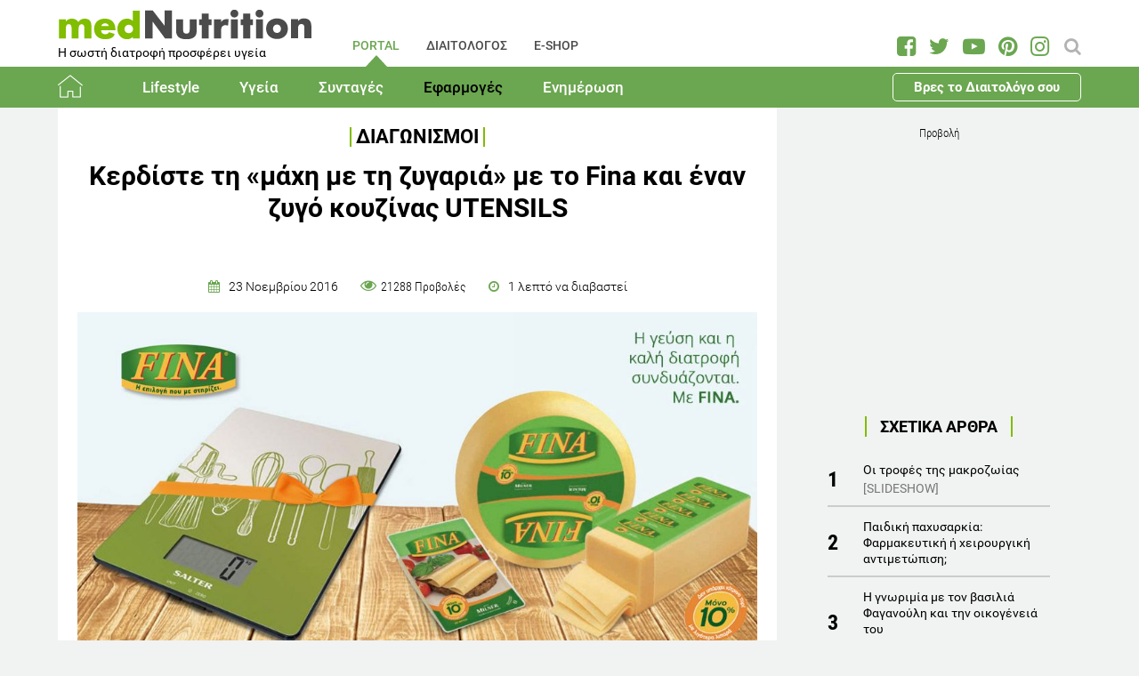

--- FILE ---
content_type: text/html; charset=utf-8
request_url: https://www.mednutrition.gr/portal/efarmoges/diagonismoi/14748-kerdiste-ti-maxi-me-ti-zygaria-me-to-fina-kai-enan-zygo-kouzinas-utensils
body_size: 16153
content:
<!DOCTYPE html>
<html prefix="og: http://ogp.me/ns#" lang="el-gr"  class=" " >
<head>
		        	<meta name="viewport" content="width=device-width, initial-scale=1, maximum-scale=1.0">
	    <base href="https://www.mednutrition.gr/portal/efarmoges/diagonismoi/14748-kerdiste-ti-maxi-me-ti-zygaria-me-to-fina-kai-enan-zygo-kouzinas-utensils" />
	<meta http-equiv="content-type" content="text/html; charset=utf-8" />
	<meta name="keywords" content="ΔΙΑΓΩΝΙΣΜΟΣ,FINA" />
	<meta name="title" content="Κερδίστε τη «μάχη με τη ζυγαριά» με το Fina και έναν ζυγό κουζίνας UTENSILS" />
	<meta name="author" content="giorgos vlachakos" />
	<meta name="robots" content="noindex, nofollow" />
	<meta property="og:url" content="https://www.mednutrition.gr/portal/efarmoges/diagonismoi/14748-kerdiste-ti-maxi-me-ti-zygaria-me-to-fina-kai-enan-zygo-kouzinas-utensils" />
	<meta property="og:title" content="Κερδίστε τη «μάχη με τη ζυγαριά» με το Fina και έναν ζυγό κουζίνας UTENSILS | medΝutrition" />
	<meta property="og:type" content="article" />
	<meta property="og:image" content="https://www.mednutrition.gr/media/k2/items/cache/kerdiste-ti-maxi-me-ti-zygaria-me-to-fina-kai-enan-zygo-kouzinas-utensils_14748_M.jpg" />
	<meta name="image" content="https://www.mednutrition.gr/media/k2/items/cache/kerdiste-ti-maxi-me-ti-zygaria-me-to-fina-kai-enan-zygo-kouzinas-utensils_14748_M.jpg" />
	<meta property="og:description" content="Λάβετε μέρος στους διαγωνισμούς μας και κέρδιστε μοναδικά δώρα διατροφής και άσκησης. Ωστόσο, στο site μας μπορείτε να ενημερωθείτε για θέματα διατροφής και υγείας." />
	<meta name="twitter:card" content="summary" />
	<meta name="twitter:url" content="https://www.mednutrition.gr/portal/efarmoges/diagonismoi/14748-kerdiste-ti-maxi-me-ti-zygaria-me-to-fina-kai-enan-zygo-kouzinas-utensils" />
	<meta name="twitter:title" content="Κερδίστε τη «μάχη με τη ζυγαριά» με το Fina και έναν ζυγό κουζίνας UTENSILS | medΝutrition" />
	<meta property="og:image:width" content="630" />
	<meta property="og:image:height" content="315" />
	<meta name="twitter:image" content="https://www.mednutrition.gr/media/k2/items/cache/kerdiste-ti-maxi-me-ti-zygaria-me-to-fina-kai-enan-zygo-kouzinas-utensils_14748_M.jpg" />
	<meta name="twitter:description" content="Λάβετε μέρος στους διαγωνισμούς μας και κέρδιστε μοναδικά δώρα διατροφής και άσκησης. Ωστόσο, στο site μας μπορείτε να ενημερωθείτε για θέματα διατροφής και υγείας." />
	<meta property="og:site_name" content="medΝutrition" />
	<meta name="description" content="Διαγωνιστείτε παρέα με το Fina και βγείτε νικητές στη διατροφή και γεύση!" />
	<meta name="generator" content="Joomla! - Open Source Content Management" />
	<title>Κερδίστε τη «μάχη με τη ζυγαριά» με ζυγό κουζίνας από το Fina</title>
	<link href="https://www.mednutrition.gr/images/favicon.png" rel="shortcut icon" type="image/vnd.microsoft.icon" />
	<link href="https://ajax.googleapis.com/ajax/libs/jqueryui/1.12.1/themes/base/jquery-ui.css" rel="stylesheet" type="text/css" />
	<link href="https://cdnjs.cloudflare.com/ajax/libs/magnific-popup.js/1.1.0/magnific-popup.min.css" rel="stylesheet" type="text/css" />
	<link href="https://www.mednutrition.gr/plugins/content/b2jsocial/css/b2jsocial.css?v=1.6" rel="stylesheet" type="text/css" />
	<link href="/media/com_rstbox/css/engagebox.css?723ac1982cffc6eb7c9665a4dd92dbc4" rel="stylesheet" type="text/css" />
	<link href="https://www.mednutrition.gr/templates/aw_mednutrition/css/fonts.css" rel="stylesheet" type="text/css" />
	<link href="https://www.mednutrition.gr/templates/aw_mednutrition/css/font-awesome.css?v=2026.01" rel="stylesheet" type="text/css" />
	<link href="https://www.mednutrition.gr/templates/aw_mednutrition/css/awfont.css" rel="stylesheet" type="text/css" />
	<link href="https://www.mednutrition.gr/templates/aw_mednutrition/css/joomla.css?v=2026.01" rel="stylesheet" type="text/css" />
	<link href="https://www.mednutrition.gr/templates/aw_mednutrition/css/system/system.css" rel="stylesheet" type="text/css" />
	<link href="https://www.mednutrition.gr/templates/aw_mednutrition/css/template.css?v=2026.01" rel="stylesheet" type="text/css" />
	<link href="https://www.mednutrition.gr/templates/aw_mednutrition/css/gk.stuff.css" rel="stylesheet" type="text/css" />
	<link href="https://www.mednutrition.gr/templates/aw_mednutrition/css/style1.css?v=2026.01" rel="stylesheet" type="text/css" />
	<style type="text/css">

						/* K2 - Magnific Popup Overrides */
						.mfp-iframe-holder {padding:10px;}
						.mfp-iframe-holder .mfp-content {max-width:100%;width:100%;height:100%;}
						.mfp-iframe-scaler iframe {background:#fff;padding:10px;box-sizing:border-box;box-shadow:none;}
					div.b2jsocial_parent {text-align:left;}ul.b2jsocial{width:100%}ul.b2jsocial li{width:25%;height:auto;transition: all 0.3s ease 0s;text-align:center;-webkit-transition: all 0.3s ease 0s;}ul.b2jsocial li a{width:auto;height:auto;display:block;background:#FFFFFF;margin-right:10px;}ul.b2jsocial li a:after{font-size:24px;color:#FFFFFF;}div.b2jsocial_parent {text-align:left;}ul.b2jsocial{width:100%}ul.b2jsocial li{width:25%;height:auto;transition: all 0.3s ease 0s;text-align:center;-webkit-transition: all 0.3s ease 0s;}ul.b2jsocial li a{width:auto;height:auto;display:block;background:#FFFFFF;margin-right:10px;}ul.b2jsocial li a:after{font-size:24px;color:#FFFFFF;}.newsletter-popup .rstbox-container::before {
    background-image: url("/images/newsletter-popup-p.jpg");
    content: "";
    float: left;
    padding-top: 40.95%;
    width: 100%;
    background-size: cover;
}

.newsletter-popup .rstbox-container::after{
    background-image: url("/images/newsletter-popup-p2.jpg");
    content: "";
    float: left;
    padding-top: 13.28%;
    width: 100%;
    background-size: cover;
}

.newsletter-popup .button.subbutton.btn.btn-primary {
    border: 1px solid #6ba650;
    background-color:#ffffff;
    color:#6ba650!important;
}

.newsletter-popup .button.subbutton.btn.btn-primary:hover {
    background-color:#6ba650;
    color:#fff!important;
}
		#rstbox_5 .rstbox-close:hover {
			color: rgba(128, 128, 128, 1) !important;
		}	
	.childcontent .gkcol { width: 200px; }@media screen and (max-width: 750px) {
	    	#k2Container .itemsContainer { width: 100%!important; } 
	    	.cols-2 .column-1,
	    	.cols-2 .column-2,
	    	.cols-3 .column-1,
	    	.cols-3 .column-2,
	    	.cols-3 .column-3,
	    	.demo-typo-col2,
	    	.demo-typo-col3,
	    	.demo-typo-col4 {width: 100%; }
	    	}#gkSidebar { width: 28%; }
#gkContentWrap { width: 72%; }
.gkPage { max-width: 1150px; }

	</style>
	<script type="application/json" class="joomla-script-options new">{"csrf.token":"b9cba9eb63f763b39396de7ac24e48d2","system.paths":{"root":"","base":""}}</script>
	<script src="https://ajax.googleapis.com/ajax/libs/jquery/1.12.1/jquery.min.js" type="text/javascript"></script>
	<script src="https://code.jquery.com/jquery-migrate-1.4.1.min.js" type="text/javascript"></script>
	<script src="https://ajax.googleapis.com/ajax/libs/jqueryui/1.12.1/jquery-ui.min.js" type="text/javascript"></script>
	<script src="https://cdnjs.cloudflare.com/ajax/libs/magnific-popup.js/1.1.0/jquery.magnific-popup.min.js" type="text/javascript"></script>
	<script src="/media/k2/assets/js/k2.frontend.js?v=2.9.0&amp;sitepath=/" type="text/javascript"></script>
	<script src="/media/com_rstbox/js/vendor/velocity.js?723ac1982cffc6eb7c9665a4dd92dbc4" type="text/javascript"></script>
	<script src="/media/com_rstbox/js/vendor/velocity.ui.js?723ac1982cffc6eb7c9665a4dd92dbc4" type="text/javascript"></script>
	<script src="/media/com_rstbox/js/engagebox.js?723ac1982cffc6eb7c9665a4dd92dbc4" type="text/javascript"></script>
	<script src="/media/jui/js/bootstrap.min.js?723ac1982cffc6eb7c9665a4dd92dbc4" type="text/javascript"></script>
	<script src="/media/system/js/core.js?723ac1982cffc6eb7c9665a4dd92dbc4" type="text/javascript"></script>
	<script src="https://www.mednutrition.gr/templates/aw_mednutrition/js/modernizr.js" type="text/javascript"></script>
	<script src="https://www.mednutrition.gr/templates/aw_mednutrition/js/gk.scripts.js?v=2026.01" type="text/javascript"></script>
	<script src="https://www.mednutrition.gr/templates/aw_mednutrition/js/gk.menu.js" type="text/javascript"></script>
	<script src="https://www.mednutrition.gr/templates/aw_mednutrition/js/scrollreveal.js" type="text/javascript"></script>
	<script src="https://www.mednutrition.gr/templates/aw_mednutrition/js/sticky.js" type="text/javascript"></script>
	<script src="https://www.mednutrition.gr/templates/aw_mednutrition/js/analytics.js" type="text/javascript"></script>
	<script type="text/javascript">

 $GKMenu = { height:false, width:false, duration: 500 };
$GK_TMPL_URL = "https://www.mednutrition.gr/templates/aw_mednutrition";

$GK_URL = "https://www.mednutrition.gr/";
function do_nothing() { return; }
	</script>
	<link rel="canonical" href="https://www.mednutrition.gr/portal/efarmoges/diagonismoi/14748-kerdiste-ti-maxi-me-ti-zygaria-me-to-fina-kai-enan-zygo-kouzinas-utensils" />
	<link rel="apple-touch-icon" href="https://www.mednutrition.gr/images/favicon.png">
	<link rel="apple-touch-icon-precomposed" href="https://www.mednutrition.gr/images/favicon.png">
	<!-- Start: Google Structured Data -->
            
<script type="application/ld+json">
{
    "@context": "https://schema.org",
    "@type": "BreadcrumbList",
    "itemListElement": [
        {
            "@type": "ListItem",
            "position": 1,
            "item": {
                "@id": "https://www.mednutrition.gr/",
                "name": "Αρχική"
            }
        },
        {
            "@type": "ListItem",
            "position": 2,
            "item": {
                "@id": "https://www.mednutrition.gr/?view=empty",
                "name": "PORTAL"
            }
        },
        {
            "@type": "ListItem",
            "position": 3,
            "item": {
                "@id": "https://www.mednutrition.gr/portal/efarmoges",
                "name": "Εφαρμογές"
            }
        },
        {
            "@type": "ListItem",
            "position": 4,
            "item": {
                "@id": "https://www.mednutrition.gr/portal/efarmoges/diagonismoi",
                "name": "Διαγωνισμοί"
            }
        },
        {
            "@type": "ListItem",
            "position": 5,
            "item": {
                "@id": "https://www.mednutrition.gr/portal/efarmoges/diagonismoi/14748-kerdiste-ti-maxi-me-ti-zygaria-me-to-fina-kai-enan-zygo-kouzinas-utensils",
                "name": "Κερδίστε τη «μάχη με τη ζυγαριά» με το Fina και έναν ζυγό κουζίνας UTENSILS"
            }
        }
    ]
}
</script>
            <!-- End: Google Structured Data -->
	<meta property="fb:app_id" content="" />

    <link rel="stylesheet" href="https://www.mednutrition.gr/templates/aw_mednutrition/css/small.desktop.css?v=170" media="(max-width: 1150px)" />
<link rel="stylesheet" href="https://www.mednutrition.gr/templates/aw_mednutrition/css/tablet.css?v=170" media="(max-width: 1000px)" />
<link rel="stylesheet" href="https://www.mednutrition.gr/templates/aw_mednutrition/css/small.tablet.css?v=170" media="(max-width: 700px)" />
<link rel="stylesheet" href="https://www.mednutrition.gr/templates/aw_mednutrition/css/mobile.css?v=170" media="(max-width: 500px)" />
    
    
        <script>
        window.dataLayer = window.dataLayer || [];
        function gtag(){dataLayer.push(arguments);}
        gtag('consent', 'default', {
            'ad_storage': 'denied',
            'analytics_storage': 'denied',
            'functionality_storage': 'denied',
            'security_storage': 'denied',
            'personalization_storage': 'denied',
            'ad_personalization': 'denied',
            'ad_user_data': 'denied'
        });
    </script>

    <!-- Google tag (gtag.js) -->
    <script async src="https://www.googletagmanager.com/gtag/js?id=G-00X3Y0TJJN"></script>
    <script async src="https://www.googletagmanager.com/gtag/js?id=AW-805721357"></script>

    <script>
        gtag('js', new Date());
        gtag('config', 'G-00X3Y0TJJN'); // Google Analytics
        gtag('config', 'AW-805721357'); // Google Ads
    </script>
    
    <script data-ad-client="ca-pub-0491457906648865" async src="https://pagead2.googlesyndication.com/pagead/js/adsbygoogle.js"></script>

    <script src="//cdn.orangeclickmedia.com/tech/mednutrition.gr/ocm.js" async="async"></script>

    <script>
        var waitForConsent = () => {
            // Wait for purpose one acceptance by the visitor (purpose one is device storage -- aka cookie storage)
            if (window?.OCM?.hasPurposeOneConsent) {
                loadFbRoot()
                loadFbPixel()
                loadYandex()
            } else {
                setTimeout(() => {
                    waitForConsent()
                }, 200)
            }
        }

        waitForConsent()


        var loadFbRoot = () => {
            let div = document.createElement('div')
            div.id = "fbroot"
            let script = document.createElement('script')
            script.text = `(function(d, s, id) {
        var js, fjs = d.getElementsByTagName(s)[0];
        if (d.getElementById(id)) return;
        js = d.createElement(s); js.id = id;
        js.src = 'https://connect.facebook.net/el_GR/sdk.js#xfbml=1&version=v2.11&appId=758855007459733';
        fjs.parentNode.insertBefore(js, fjs);
    }(document, 'script', 'facebook-jssdk'));`

            let theBody = document.body || document.querySelector("body")
            let theHead = document.head || document.querySelector("head")
            if (theBody && theHead) {
                theBody.append(div)
                theHead.append(script)
            }
        }

        var loadFbPixel = () => {
            let script = document.createElement('script')
            script.text = `!function(f,b,e,v,n,t,s){if(f.fbq)return;n=f.fbq=function(){n.callMethod?
	        n.callMethod.apply(n,arguments):n.queue.push(arguments)};if(!f._fbq)f._fbq=n;
	        n.push=n;n.loaded=!0;n.version='2.0';n.queue=[];t=b.createElement(e);t.async=!0;
	        t.src=v;s=b.getElementsByTagName(e)[0];s.parentNode.insertBefore(t,s)}(window,
	        document,'script','https://connect.facebook.net/en_US/fbevents.js');
	    fbq('init', '993807234043451'); // Insert your pixel ID here.
	    fbq('track', 'PageView');`

            let theBody = document.body || document.querySelector("body")
            if (theBody) {
                theBody.append(script)
            }
        }

        var loadYandex = () => {
            let script = document.createElement('script')
            script.text = `    (function (d, w, c) {
        (w[c] = w[c] || []).push(function() {
            try {
                w.yaCounter44833720 = new Ya.Metrika({
                    id:44833720,
                    clickmap:true,
                    trackLinks:true,
                    accurateTrackBounce:true,
                    webvisor:true
                });
            } catch(e) { }
        });
        var n = d.getElementsByTagName("script")[0],
            s = d.createElement("script"),
            f = function () { n.parentNode.insertBefore(s, n); };
        s.type = "text/javascript";
        s.async = true;
        s.src = "https://mc.yandex.ru/metrika/watch.js";
        if (w.opera == "[object Opera]") {
            d.addEventListener("DOMContentLoaded", f, false);
        } else { f(); }
    })(document, window, "yandex_metrika_callbacks");`

            let theBody = document.body || document.querySelector("body")
            if (theBody) {
                theBody.append(script)
            }
        }
    </script>

</head>
<body class=" "  data-tablet-width="1000" data-mobile-width="500" data-zoom-size="150" data-smoothscroll="1">	
	
	    
        
<div class="progress_bar">
	<div class="progress" style="background-color:#6ba650; height:3px"></div>
</div>
        
        <div id="awHeaderTop">
        <ul class="nav menu mod-list">
<li class="item-640 default active parent"><a href="/" >PORTAL</a></li><li class="item-730 parent"><a href="/diaitologos" >ΔΙΑΙΤΟΛΟΓΟΣ</a></li><li class="item-731 parent"><a href="/e-shop" >E-SHOP</a></li><li class="item-841 parent"><a href="/info" >INFO</a></li></ul>

    </div>
        
        
    <header id="gkHeader" class="nobreadcrumb">
        
    	<div id="gkHeaderNav">
			<div class="gkPage">
            	                 <div id="gkMobileMenu" class="gkPage"> <i id="mobile-menu-toggler" class="fa fa-bars"></i>
                     <label for="mobileMenu">Menu: </label>
                     <select name="mobileMenu" id="mobileMenu" onChange="window.location.href=this.value;">
                     	<option selected="selected" hidden="hidden" disabled="disabled" value="#">&nbsp;</option>
                         <option  value="/"> Αρχική</option><option  value="/portal/lifestyle"> Lifestyle</option><option  value="/portal/lifestyle/diatrofi">&mdash; Διατροφή</option><option  value="/portal/lifestyle/diaita">&mdash; Δίαιτα</option><option  value="/portal/lifestyle/fitness">&mdash; Fitness</option><option  value="/portal/lifestyle/oikogeneia">&mdash; Οικογένεια</option><option  value="/portal/lifestyle/psyxologia">&mdash; Ψυχολογία</option><option  value="/portal/lifestyle/systaseis-diatrofis">&mdash; Συστάσεις Διατροφής</option><option  value="/portal/lifestyle/kouzina">&mdash; Κουζίνα</option><option  value="/portal/ygeia"> Υγεία</option><option  value="/portal/ygeia/kardiaggeiaka">&mdash; Καρδιαγγειακά</option><option  value="/portal/ygeia/diavitis">&mdash; Διαβήτης</option><option  value="/portal/ygeia/paxysarkia">&mdash; Παχυσαρκία</option><option  value="/portal/ygeia/pathiseis-peptikoy">&mdash; Παθήσεις Πεπτικού</option><option  value="/portal/ygeia/osteoporosi">&mdash; Οστεοπόρωση</option><option  value="/portal/ygeia/alles-pathiseis">&mdash; Άλλες Παθήσεις</option><option  value="/portal/syntages"> Συνταγές</option><option  value="/portal/syntages/salates">&mdash; Σαλάτες</option><option  value="/portal/syntages/proino">&mdash; Πρωινό</option><option  value="/portal/syntages/ospria">&mdash; Όσπρια</option><option  value="/portal/syntages/laxanika">&mdash; Λαχανικά</option><option  value="/portal/syntages/pites">&mdash; Πίτες</option><option  value="/portal/syntages/orektika">&mdash; Ορεκτικά</option><option  value="/portal/syntages/kotopoulo">&mdash; Κοτόπουλο</option><option  value="/portal/syntages/kreas">&mdash; Κρέας</option><option  value="/portal/syntages/psari">&mdash; Ψάρι</option><option  value="/portal/syntages/soypes">&mdash; Σούπες</option><option  value="/portal/syntages/zymarika">&mdash; Ζυμαρικά</option><option  value="/portal/syntages/ryzi">&mdash; Ρύζι</option><option  value="/portal/syntages/glyka">&mdash; Γλυκά</option><option  value="/portal/syntages/keik">&mdash; Κέικ</option><option  value="/portal/efarmoges"> Εφαρμογές</option><option  value="/portal/efarmoges/deiktis-mazas-somatos">&mdash; Δείκτης Μάζας Σώματος</option><option  value="/portal/efarmoges/vasikos-metavolismos">&mdash; Βασικός Μεταβολισμός</option><option  value="/portal/efarmoges/shopping-list">&mdash; Shopping List</option><option  value="/portal/efarmoges/leksiko-diatrofis">&mdash; Λεξικό Διατροφής</option><option  value="/portal/efarmoges/vitamines-kai-sympliromata-diatrofis">&mdash; Βιταμίνες και Συμπληρώματα Διατροφής</option><option  value="/portal/efarmoges/to-alfavitari-ton-vitaminon">&mdash; Το Αλφαβητάρι των Βιταμινών</option><option  value="/portal/efarmoges/wallpapers">&mdash; Wallpapers</option><option selected="selected"  value="/portal/efarmoges/diagonismoi">&mdash; Διαγωνισμοί</option><option  value="/portal/efarmoges/evdomadiaia-metavoli-varous">&mdash; Εβδομαδιαία Μεταβολή Βάρους</option><option  value="/portal/efarmoges/odigoi-diatrofis">&mdash; Οδηγοί Διατροφής</option><option  value="/portal/enimerosi"> Ενημέρωση</option><option  value="/portal/enimerosi/epikairotita">&mdash; Νέα - Ειδήσεις</option><option  value="/portal/enimerosi/ekdiloseis">&mdash; Εκδηλώσεις</option><option  value="/portal/enimerosi/protaseis-xorigon">&mdash; Προτάσεις χορηγών</option><option  value="/portal/enimerosi/e-vivliothiki">&mdash; e-Βιβλιοθήκη</option><option  value="/portal/enimerosi/e-vivliothiki/download-page">&mdash;&mdash; Download Page για το κοινό</option><option  value="/portal/enimerosi/live-streaming">&mdash; Live Streaming</option>                     </select>
                 </div>
                                  	
				<a href="/" id="gkLogo">
	<img src="https://www.mednutrition.gr/images/mednutrition_logo.png" alt="medΝutrition" />
        <span class="slogan">Η σωστή διατροφή προσφέρει υγεία</span>
    </a>
                 
                                  <div id="gkMainMenu" class="gkMenuClassic">
                         <nav id="gkExtraMenu" class="gkMenu">
<ul class="gkmenu level0"><li  class="first active"><a href="https://www.mednutrition.gr/"  class=" first active" id="menu640"  >PORTAL</a></li><li ><a href="/diaitologos"  id="menu730"  >ΔΙΑΙΤΟΛΟΓΟΣ</a></li><li ><a href="/e-shop"  id="menu731"  >E-SHOP</a></li><li  class="last"><a href="/info"  class=" last" id="menu841"  >INFO</a></li></ul>
</nav>                 </div>
                                  
                                  <div id="gkSearch">
                 	
<div id="k2ModuleBox672" class="k2SearchBlock">
	<form action="/portal/search/search" method="get" autocomplete="off" class="k2SearchBlockForm">

		<input type="text" value="Αναζήτηση" name="searchword" maxlength="" size="" class="inputbox" onblur="if(this.value=='') this.value='Αναζήτηση';" onfocus="if(this.value=='Αναζήτηση') this.value='';" />

		
		<input type="hidden" name="categories" value="35,44,51,66,104,105,123,131,39,40,41,36,37,38,42,45,46,47,48,49,50,52,53,54,55,56,57,58,59,60,61,62,63,64,65,67,69,72,114,119,125" />
					</form>

	</div>

<div id="AW_Social_673" class="AW_Social">
    <div class="social">
	        <span class="facebook">
        	<a class="fa fa-facebook-square" href="https://www.facebook.com/medNutrition.gr" target="_blank">
				            </a>
        </span>
                <span class="twitter">
        	<a class="fa fa-twitter" href="https://twitter.com/medNutrition_gr" target="_blank">
				            </a>
        </span>
                    <span class="youtube">
        	<a class="fa fa-youtube-play" href="https://www.youtube.com/user/mednutrition" target="_blank">
				            </a>
        </span>
                <span class="pinterset">
        	<a class="fa fa-pinterest" href="https://www.pinterest.com/mednutrition/" target="_blank">
				            </a>
        </span>
                <span class="instagram">
        	<a class="fa fa-instagram" href="https://www.instagram.com/mednutrition.gr/" target="_blank">
				            </a>
        </span>
        </div>
</div>
                 </div>
                 	    	</div>
    	</div>
    	
        <div id="gkHeaderTop">
	    	<div>
				                <div class="gkPage">
                    <div id="gkTopMenu">
                        <ul class="nav menu mod-list">
<li class="item-732 alias-parent-active"><a href="/" >Αρχική</a></li><li class="item-733 deeper parent"><a href="/portal/lifestyle" >Lifestyle</a><ul class="nav-child unstyled small"><li class="item-738"><a href="/portal/lifestyle/diatrofi" >Διατροφή</a></li><li class="item-739"><a href="/portal/lifestyle/diaita" >Δίαιτα</a></li><li class="item-740"><a href="/portal/lifestyle/fitness" >Fitness</a></li><li class="item-741"><a href="/portal/lifestyle/oikogeneia" >Οικογένεια</a></li><li class="item-742"><a href="/portal/lifestyle/psyxologia" >Ψυχολογία</a></li><li class="item-743"><a href="/portal/lifestyle/systaseis-diatrofis" >Συστάσεις Διατροφής</a></li><li class="item-744"><a href="/portal/lifestyle/kouzina" >Κουζίνα</a></li></ul></li><li class="item-734 deeper parent"><a href="/portal/ygeia" >Υγεία</a><ul class="nav-child unstyled small"><li class="item-745"><a href="/portal/ygeia/kardiaggeiaka" >Καρδιαγγειακά</a></li><li class="item-746"><a href="/portal/ygeia/diavitis" >Διαβήτης</a></li><li class="item-747"><a href="/portal/ygeia/paxysarkia" >Παχυσαρκία</a></li><li class="item-748"><a href="/portal/ygeia/pathiseis-peptikoy" >Παθήσεις Πεπτικού</a></li><li class="item-749"><a href="/portal/ygeia/osteoporosi" >Οστεοπόρωση</a></li><li class="item-750"><a href="/portal/ygeia/alles-pathiseis" >Άλλες Παθήσεις</a></li></ul></li><li class="item-735 deeper parent"><a href="/portal/syntages" >Συνταγές</a><ul class="nav-child unstyled small"><li class="item-751"><a href="/portal/syntages/salates" >Σαλάτες</a></li><li class="item-752"><a href="/portal/syntages/proino" >Πρωινό</a></li><li class="item-753"><a href="/portal/syntages/ospria" >Όσπρια</a></li><li class="item-754"><a href="/portal/syntages/laxanika" >Λαχανικά</a></li><li class="item-755"><a href="/portal/syntages/pites" >Πίτες</a></li><li class="item-756"><a href="/portal/syntages/orektika" >Ορεκτικά</a></li><li class="item-757"><a href="/portal/syntages/kotopoulo" >Κοτόπουλο</a></li><li class="item-758"><a href="/portal/syntages/kreas" >Κρέας</a></li><li class="item-759"><a href="/portal/syntages/psari" >Ψάρι</a></li><li class="item-760"><a href="/portal/syntages/soypes" >Σούπες</a></li><li class="item-761"><a href="/portal/syntages/zymarika" >Ζυμαρικά</a></li><li class="item-762"><a href="/portal/syntages/ryzi" >Ρύζι</a></li><li class="item-763"><a href="/portal/syntages/glyka" >Γλυκά</a></li><li class="item-764"><a href="/portal/syntages/keik" >Κέικ</a></li></ul></li><li class="item-736 active deeper parent"><a href="/portal/efarmoges" >Εφαρμογές</a><ul class="nav-child unstyled small"><li class="item-766"><a href="/portal/efarmoges/deiktis-mazas-somatos" >Δείκτης Μάζας Σώματος</a></li><li class="item-1042"><a href="/portal/efarmoges/vasikos-metavolismos" >Βασικός Μεταβολισμός</a></li><li class="item-768"><a href="/portal/efarmoges/shopping-list" >Shopping List</a></li><li class="item-769"><a href="/portal/efarmoges/leksiko-diatrofis" >Λεξικό Διατροφής</a></li><li class="item-1398"><a href="/portal/efarmoges/vitamines-kai-sympliromata-diatrofis" >Βιταμίνες και Συμπληρώματα Διατροφής</a></li><li class="item-1115"><a href="/portal/efarmoges/to-alfavitari-ton-vitaminon" >Το Αλφαβητάρι των Βιταμινών</a></li><li class="item-770"><a href="/portal/efarmoges/wallpapers" >Wallpapers</a></li><li class="item-775 current active"><a href="/portal/efarmoges/diagonismoi" >Διαγωνισμοί</a></li><li class="item-1324"><a href="/portal/efarmoges/evdomadiaia-metavoli-varous" >Εβδομαδιαία Μεταβολή Βάρους</a></li><li class="item-1409"><a href="/portal/efarmoges/odigoi-diatrofis" >Οδηγοί Διατροφής</a></li></ul></li><li class="item-737 deeper parent"><a href="/portal/enimerosi" >Ενημέρωση</a><ul class="nav-child unstyled small"><li class="item-771"><a href="/portal/enimerosi/epikairotita" >Νέα - Ειδήσεις</a></li><li class="item-773"><a href="/portal/enimerosi/ekdiloseis" >Εκδηλώσεις</a></li><li class="item-776"><a href="/portal/enimerosi/protaseis-xorigon" >Προτάσεις χορηγών</a></li><li class="item-1111 parent"><a href="/portal/enimerosi/e-vivliothiki" >e-Βιβλιοθήκη</a></li><li class="item-1018"><a href="/portal/enimerosi/live-streaming" >Live Streaming</a></li></ul></li><li class="item-1433 ctaButton"><a href="/info/vres-to-diaitologo-sou" >Βρες το Διαιτολόγο σου</a></li></ul>

                    </div>
                </div>
							</div>
		</div>	

    	    	
    	    	
    	    </header>
    
    <div id="Spacer"></div>

            <div id="gkPageContent">
                        <div class="gkPage ">
                <section id="gkContent">
                    <div id="gkContentWrap">
                        
                        
                        
                        <section id="gkMainbody">
                                                            <!-- Print button at the top of the print page only -->

<!-- Start K2 Item Layout -->
<span id="startOfPageId14748"></span>

<div id="k2Container" class="itemView default ">

	<!-- Plugins: BeforeDisplay -->
	
	<!-- K2 Plugins: K2BeforeDisplay -->
	
	<div class="itemHeader">
    	<!-- Item category -->
		        <span class="itemCategory">
            <a href="/portal/efarmoges/diagonismoi">Διαγωνισμοί</a>
        </span>
                
        <!-- Item title -->
                <h1 class="itemTitle">Κερδίστε τη «μάχη με τη ζυγαριά» με το Fina και έναν ζυγό κουζίνας UTENSILS</h1>
                
                <div class="HeaderItemAuthors">
                        
                    </div>
              
      	<div class="itemDateCreated-itemAuthor">
        	<!-- Date created -->
			            <div class="itemDateCreated">
                23 Νοεμβρίου 2016            </div>
                    
        	<span class="separators"></span>    
            
            <!-- Views -->
            <span class="fa fa-eye itemCounter">21288 Προβολές</span>
            
            <span class="separators"></span>  
        
            <!-- Estimated Time -->
            <div class="itemEstimatedTime">
                1                                     λεπτό να διαβαστεί                            </div>
      	</div>
        	</div>

    <!-- Plugins: AfterDisplayTitle -->
        
    <!-- K2 Plugins: K2AfterDisplayTitle -->
    
	<div class="itemBody">
        <!-- K2 Plugins: K2BeforeDisplayContent -->
                
        <!-- Item Image -->
                <div class="itemImageBlock">
            <span class="itemImage">
            	<img src="/media/k2/items/cache/kerdiste-ti-maxi-me-ti-zygaria-me-to-fina-kai-enan-zygo-kouzinas-utensils_14748_XL.jpg" alt="&Kappa;&epsilon;&rho;&delta;ί&sigma;&tau;&epsilon; &tau;&eta; &laquo;&mu;ά&chi;&eta; &mu;&epsilon; &tau;&eta; &zeta;&upsilon;&gamma;&alpha;&rho;&iota;ά&raquo; &mu;&epsilon; &tau;&omicron; Fina &kappa;&alpha;&iota; έ&nu;&alpha;&nu; &zeta;&upsilon;&gamma;ό &kappa;&omicron;&upsilon;&zeta;ί&nu;&alpha;&sigmaf; UTENSILS" style="width:1000px; height:auto;" />
            </span>
              
                            
            <!-- Image credits -->
                    </div>
                  
        <!-- Plugins: BeforeDisplayContent -->
        <div class="b2jsocial_parent"><ul class="b2jsocial"><li class="f preset10"><a class="preset10" href="http://www.facebook.com/sharer.php?u=https%3A%2F%2Fwww.mednutrition.gr%2Fportal%2Fefarmoges%2Fdiagonismoi%2F14748-kerdiste-ti-maxi-me-ti-zygaria-me-to-fina-kai-enan-zygo-kouzinas-utensils" onclick="window.open(this.href,'emailWindow','width=550,height=300,location=no,menubar=no,resizable=no,scrollbars=no'); return false;" target="_blank"><span class="text">share</span><span class="background"></span><span class="social_count hide">-1</span></a></li><li class="t preset10"><a class="preset10" href="http://twitter.com/intent/tweet?text=Κερδίστε τη «μάχη με τη ζυγαριά» με το Fina και έναν ζυγό κουζίνας UTENSILS&url=https%3A%2F%2Fwww.mednutrition.gr%2Fportal%2Fefarmoges%2Fdiagonismoi%2F14748-kerdiste-ti-maxi-me-ti-zygaria-me-to-fina-kai-enan-zygo-kouzinas-utensils&via=medNutrition_gr"  onclick="window.open(this.href,'emailWindow','width=550,height=300,location=no,menubar=no,resizable=no,scrollbars=no'); return false;" target="_blank"><span class="text">tweet</span><span class="background"></span><span class="social_count hide">-1</span></a></li><li class="l preset10"><a class="preset10" href="http://www.linkedin.com/shareArticle?mini=true&url=https%3A%2F%2Fwww.mednutrition.gr%2Fportal%2Fefarmoges%2Fdiagonismoi%2F14748-kerdiste-ti-maxi-me-ti-zygaria-me-to-fina-kai-enan-zygo-kouzinas-utensils&title=Κερδίστε τη «μάχη με τη ζυγαριά» με το Fina και έναν ζυγό κουζίνας UTENSILS" target="_blank"><span class="text">share</span><span class="background"></span><span class="social_count hide">-1</span></a></li><li class="p preset10"><a class="preset10" href="http://pinterest.com/pin/create/button/?url=https%3A%2F%2Fwww.mednutrition.gr%2Fportal%2Fefarmoges%2Fdiagonismoi%2F14748-kerdiste-ti-maxi-me-ti-zygaria-me-to-fina-kai-enan-zygo-kouzinas-utensils&media=https://www.mednutrition.gr/media/k2/items/cache/kerdiste-ti-maxi-me-ti-zygaria-me-to-fina-kai-enan-zygo-kouzinas-utensils_14748_XL.jpg&description=Κερδίστε τη «μάχη με τη ζυγαριά» με το Fina και έναν ζυγό κουζίνας UTENSILS"  onclick="window.open(this.href,'emailWindow','width=550,height=300,location=no,menubar=no,resizable=no,scrollbars=no'); return false;" target="_blank"><span class="text">pin</span><span class="background"></span><span class="social_count hide">-1</span></a></li><li class="pr preset10"><a class="preset10" href="#" onclick="window.print();return false;"><span class="text">PLG_B2J_SOCIAL_PRINT_TEXT</span><span class="background"></span><span class="print_count hide"></span></a></li></ul></div>
        <div class="inside_ads">
            <!-- START: Modules Anywhere --><!-- END: Modules Anywhere -->
        </div>

		        	<!-- Item introtext -->
        	            
            <!-- Item fulltext -->
                        <div class="itemFullText">
				<p>Αν σας απασχολεί το βάρος σας, τα προϊόντα χαμηλών λιπαρών αλλά και ο έλεγχος της μερίδας σας, αποτελούν κάποιους από τους βασικούς τρόπους για να περιορίσετε τις θερμίδες που προσλαμβάνετε. Γι'αυτό λοιπόν, το Fina, το κίτρινο τυρί με μόνο 10% λιπαρά, στηρίζει την προσπάθεια απώλειας βάρους σας δίνοντας την δυνατότητα σε έναν τυχερό να κερδίσει τον <strong>ζυγό κουζίνας UTENSILS</strong> ώστε να μπορεί να ελέγξει την ποσότητα του φαγητού που καταναλώνει. Για παράδειγμα, η μερίδα του κίτρινου τυριού είναι όσο περίπου 2 φέτες του τοστ ή αλλιώς 30g.</p>
<p>Το Fina, με μόνο 10% λιπαρά συνολικά, είναι μια γευστική επιλογή που σε στηρίζει μειώνοντας τα κορεσμένα λιπαρά από την διατροφή σου. Για περισσότερες ιδέες γευμάτων με τυρί Fina, πατήστε <a href="/portal/enimerosi/epikairotita/tag/FINA" target="_blank">εδώ</a>. Επειδή η κουζίνα είναι ένας συνεχής χώρος δημιουργίας, χρησιμοποιήστε τον <strong>ζυγό UTENSILS</strong> σε δικές σας μαγειρικές παρασκευές για να έχετε ακρίβεια και έλεγχο στη μερίδα σας.</p>
<h2>Νικήτρια:</h2>
<ol>
<li>Ελευθερία Μόσιαλου&nbsp;</li>
</ol><hr />
<h3>Όροι συμμετοχής:</h3>
<ul>
<li>Το medNutrition.gr διεξάγει διαγωνισμό εκ του οποίου (1) νικητής θα κερδίσει 1 γυάλινο ζυγό κουζίνας UTENSILS (μοντέλο 1102GNDR), με δεκτές συμμετοχές έως την<strong>&nbsp;Τετάρτη 07/12/2016</strong> και ώρα <strong>14:30</strong>.</li>
<li>Δικαίωμα συμμετοχής στο διαγωνισμό έχει οποιοδήποτε φυσικό πρόσωπο, άνω των 18 ετών, πλην των ιδιοκτητών και των εργαζομένων στο mednutrition.gr καθώς και οι σύζυγοι και συγγενείς τους Α’ βαθμού, αποστέλλοντας τη συμμετοχή του μέσω της αντίστοιχης φόρμας συμμετοχής.</li>
<li>Για να είναι έγκυρη η συμμετοχή, οι συμμετέχοντες θα πρέπει να στείλουν τα πλήρη και ακριβή τους στοιχεία που αναγράφονται ως υποχρεωτικά στη φόρμα συμμετοχής στο διαγωνισμό (πχ. ονοματεπώνυμο, τηλέφωνο, e-mail).</li>
<li>Κάθε διαγωνιζόμενος συμμετέχει μόνο μια φορά στο διαγωνισμό. Περισσότερες υποβολές συμμετοχής με το ίδιο όνομα ή/και το ίδιο e-mail δε θα ληφθούν υπόψη και ο διαγωνιζόμενος αυτόματα αποκλείεται από τον διαγωνισμό.</li>
<li>Με τη λήξη του διαγωνισμού γίνεται αυτοματοποιημένη «κλήρωση» από το σύστημα της ιστοσελίδας random.org. Οι νικητές ειδοποιούνται με email ότι έχουν κερδίσει στον διαγωνισμό ενώ τα ονόματά τους δημοσιεύονται και στην σελίδα του διαγωνισμού στο mednutrition.gr.</li>
<li>Μετά την ανακοίνωση των αποτελεσμάτων, οι νικητές θα πρέπει να επικοινωνήσουν με το medNutrition.gr μέσα σε διάστημα 20 ημερολογιακών ημερών για την ταυτοποίηση των στοιχείων τους. Με το πέρας αυτού του χρονικού διαστήματος, νικητές που δεν έχουν επικοινωνήσει, χάνουν το δικαίωμα να διεκδικήσουν το δώρο τους.</li>
<li>Προϋπόθεση για την παραλαβή του δώρου είναι η ταυτοποίηση των στοιχείων του νικητή και η αναφορά του ότι έχει συμμετάσχει και κερδίσει στο διαγωνισμό του medNutrition.gr.</li>
<li>Η παραλαβή των δώρων θα γίνεται ως εξής:<br />Για τους κατοίκους Αθηνών, παραλαβή τους από το γραφείο του medNutrition στο Παγκράτι, Χρεμωνίδου 19-21.<br />Για τους κατοίκους υπόλοιπης Ελλάδας, θα γίνεται αποστολή του δώρου κατά τόπους.</li>
<li>Η παραλαβή του δώρου θα γίνεται με την προσκόμιση αστυνομικής ταυτότητας.</li>
<li>Ρητώς αναφέρεται ότι τα δώρα του διαγωνισμού δεν ανταλλάσσονται με χρήματα ή με άλλα αντικείμενα ίσης αξίας. Το medNutrition.gr διατηρεί το δικαίωμα να διαφοροποιήσει τους όρους της παρούσας προκήρυξης, ενημερώνοντας εγκαίρως το κοινό.</li>
</ul>            </div>
            	  	
        <div id="ocm-storyteller"></div>
        
      	<!-- Plugins: AfterDisplayContent -->
	  	<div class="b2jsocial_parent"><ul class="b2jsocial"><li class="f preset10"><a class="preset10" href="http://www.facebook.com/sharer.php?u=https%3A%2F%2Fwww.mednutrition.gr%2Fportal%2Fefarmoges%2Fdiagonismoi%2F14748-kerdiste-ti-maxi-me-ti-zygaria-me-to-fina-kai-enan-zygo-kouzinas-utensils" onclick="window.open(this.href,'emailWindow','width=550,height=300,location=no,menubar=no,resizable=no,scrollbars=no'); return false;" target="_blank"><span class="text">share</span><span class="background"></span><span class="social_count hide">-1</span></a></li><li class="t preset10"><a class="preset10" href="http://twitter.com/intent/tweet?text=Κερδίστε τη «μάχη με τη ζυγαριά» με το Fina και έναν ζυγό κουζίνας UTENSILS&url=https%3A%2F%2Fwww.mednutrition.gr%2Fportal%2Fefarmoges%2Fdiagonismoi%2F14748-kerdiste-ti-maxi-me-ti-zygaria-me-to-fina-kai-enan-zygo-kouzinas-utensils&via=medNutrition_gr"  onclick="window.open(this.href,'emailWindow','width=550,height=300,location=no,menubar=no,resizable=no,scrollbars=no'); return false;" target="_blank"><span class="text">tweet</span><span class="background"></span><span class="social_count hide">-1</span></a></li><li class="l preset10"><a class="preset10" href="http://www.linkedin.com/shareArticle?mini=true&url=https%3A%2F%2Fwww.mednutrition.gr%2Fportal%2Fefarmoges%2Fdiagonismoi%2F14748-kerdiste-ti-maxi-me-ti-zygaria-me-to-fina-kai-enan-zygo-kouzinas-utensils&title=Κερδίστε τη «μάχη με τη ζυγαριά» με το Fina και έναν ζυγό κουζίνας UTENSILS" target="_blank"><span class="text">share</span><span class="background"></span><span class="social_count hide">-1</span></a></li><li class="p preset10"><a class="preset10" href="http://pinterest.com/pin/create/button/?url=https%3A%2F%2Fwww.mednutrition.gr%2Fportal%2Fefarmoges%2Fdiagonismoi%2F14748-kerdiste-ti-maxi-me-ti-zygaria-me-to-fina-kai-enan-zygo-kouzinas-utensils&media=https://www.mednutrition.gr/media/k2/items/cache/kerdiste-ti-maxi-me-ti-zygaria-me-to-fina-kai-enan-zygo-kouzinas-utensils_14748_XL.jpg&description=Κερδίστε τη «μάχη με τη ζυγαριά» με το Fina και έναν ζυγό κουζίνας UTENSILS"  onclick="window.open(this.href,'emailWindow','width=550,height=300,location=no,menubar=no,resizable=no,scrollbars=no'); return false;" target="_blank"><span class="text">pin</span><span class="background"></span><span class="social_count hide">-1</span></a></li><li class="pr preset10"><a class="preset10" href="#" onclick="window.print();return false;"><span class="text">PLG_B2J_SOCIAL_PRINT_TEXT</span><span class="background"></span><span class="print_count hide"></span></a></li></ul></div>        
              
	  	<div class="itemAuthors">
	  		<div class="itemAuthorsList">
        		
                			</div>
      	</div>

        <!-- K2 Plugins: K2AfterDisplayContent -->
          	</div>

	<!-- Item tags -->
	    <div class="itemTagsBlock">
    	<div class="itemTagsTitle">TOPICS</div>
        <ul class="itemTags">
			            <li><a href="/portal/efarmoges/diagonismoi/tag/ΔΙΑΓΩΝΙΣΜΟΣ">ΔΙΑΓΩΝΙΣΜΟΣ</a></li>
                        <li><a href="/portal/efarmoges/diagonismoi/tag/FINA">FINA</a></li>
                    </ul>
    </div>
    
    <div id="ocm-outbrain-feed"></div>
    
    <!-- START: Modules Anywhere --><!-- END: Modules Anywhere -->
    
    <!-- K2 Plugins: K2CommentsBlock -->
	
    <!-- Plugins: AfterDisplay -->
        
    <!-- K2 Plugins: K2AfterDisplay -->
    
</div>
<!-- End K2 Item Layout -->

<!-- JoomlaWorks "K2" (v2.9.0) | Learn more about K2 at http://getk2.org -->
                                                    </section>

                        
                                            </div>

                                            <aside id="gkSidebar">
                            <div>
                                <div class="mod864 box  order1 topbanner google_ads"><div class="content mod864"><div class="google_ads_title">Προβολή</div><script async src="//pagead2.googlesyndication.com/pagead/js/adsbygoogle.js"></script>
<!-- Sidebar -->
<ins class="adsbygoogle"
     style="display:block"
     data-ad-client="ca-pub-0491457906648865"
     data-ad-slot="4966573129"
     data-ad-format="rectangle"></ins>
<script>
(adsbygoogle = window.adsbygoogle || []).push({});
</script></div></div><div class="mod829 box bigtitle sidebig related order2"><h4 class="header"><span>ΣΧΕΤΙΚΑ ΑΡΘΡΑ</span></h4><div class="content mod829">
<div id="k2ModuleBox829" class="medNutritionRelated bigtitle sidebig related order2">
	    <div class="topItems">
		                <div class="topItem">
					            <span class="count">1</span>
            <a class="moduleItemTitle" href="/portal/lifestyle/diatrofi/7980-oi-trofes-tis-makrozoias">
				Οι τροφές της μακροζωίας                                <div class="title_flag">[SLIDESHOW]</div>
                            </a>
                    </div>
                <div class="topItem">
					            <span class="count">2</span>
            <a class="moduleItemTitle" href="/portal/ygeia/paxysarkia/6484-paidiki-paxysarkia-farmakeftiki-i-xeirourgiki-antimetopisi">
				Παιδική παχυσαρκία: Φαρμακευτική ή χειρουργική αντιμετώπιση;                            </a>
                    </div>
                <div class="topItem">
					            <span class="count">3</span>
            <a class="moduleItemTitle" href="/portal/lifestyle/oikogeneia/9247-i-gnorimia-me-ton-vasilia-faganoyli-kai-tin-oikogeneia-tou">
				Η γνωριμία με τον βασιλιά Φαγανούλη και την οικογένειά του                                <div class="title_flag">[PODCAST]</div>
                            </a>
                    </div>
                <div class="topItem">
					            <span class="count">4</span>
            <a class="moduleItemTitle" href="/portal/lifestyle/fitness/9488-epidrasi-tis-proponisis-stin-morfologia-tou-myos">
				Επίδραση της προπόνησης στην μορφολογία του μυός                            </a>
                    </div>
                <div class="topItem">
					            <span class="count">5</span>
            <a class="moduleItemTitle" href="/portal/lifestyle/oikogeneia/6096-to-megethos-metraei-kai-gia-ta-paidia">
				«Το μέγεθος...μετράει» και για τα παιδιά!                            </a>
                    </div>
            </div>
    </div>
</div></div><div class="mod813 box bigtitle toparticles sidebig order4"><h4 class="header"><span>ΔΗΜΟΦΙΛΗ ΑΡΘΡΑ</span></h4><div class="content mod813">
<div id="k2ModuleBox813" class="medNutritionRelated bigtitle toparticles sidebig order4">
	    <div class="topItems">
		        <div class="topItem">
			            <a class="moduleItemTitle" href="/portal/lifestyle/systaseis-diatrofis/18736-xristougenniatikes-giortes-me-diaviti-pos-na-apolaysete-ta-glyka-kai-ta-trapezia-xoris-skampanevasmata-sto-sakxaro">
				Χριστουγεννιάτικες Γιορτές με Διαβήτη: Πώς να απολαύσετε τα Γλυκά και τα τραπέζια χωρίς «σκαμπανεβάσματα» στο Σάκχαρο                            </a>
                    </div>
                <div class="topItem">
			            <a class="moduleItemTitle" href="/portal/ygeia/pathiseis-peptikoy/18410-fysiki-drastiriotita-kai-see-o-rolos-tis-askisis-kai-tis-diatrofis-sti-diaxeirisi-ton-symptomaton">
				Φυσική Δραστηριότητα και ΣΕΕ: Ο Ρόλος της Άσκησης και της Διατροφής στη διαχείριση των Συμπτωμάτων                            </a>
                    </div>
                <div class="topItem">
			            <a class="moduleItemTitle" href="/portal/lifestyle/systaseis-diatrofis/18660-hidden-sugars-poia-athoa-trofima-anevazoun-to-sakxaro-xoris-na-to-perimeneis">
				Κρυμμένη Ζάχαρη: Ποια “Αθώα” τρόφιμα ανεβάζουν το Σάκχαρο χωρίς να το περιμένεις                            </a>
                    </div>
                <div class="topItem">
			            <a class="moduleItemTitle" href="/portal/lifestyle/psyxologia/18512-otan-to-fagito-symplironei-to-keno-synaisthimata-eikona-somatos-kai-diatrofikes-symperifores-sti-sygxroni-koinonia">
				Όταν το Φαγητό Συμπληρώνει το Κενό: Συναισθήματα, Εικόνα Σώματος και Διατροφικές Συμπεριφορές στη Σύγχρονη Κοινωνία                            </a>
                    </div>
                <div class="topItem">
			            <a class="moduleItemTitle" href="/portal/lifestyle/diaita/18752-ti-trome-ton-xeimona-gia-na-niothoume-kala-praktikos-odigos-epoxikis-diatrofis">
				Τι τρώμε τον Χειμώνα για να νιώθουμε καλά: Πρακτικός Οδηγός Εποχικής Διατροφής                            </a>
                    </div>
            </div>
    </div>
</div></div><div class="mod680 box  order5 bottombanner"><div class="content mod680"><div class="bannergroup order5 bottombanner">
	<div class="bannerheader">
	Προβολή    </div>

	<div class="banneritem">
																																																															<a
							href="/component/banners/click/343" target="_blank"
							title="Αυτοσαμποτάζ στη Δίαιτα">
							<img
								src="https://www.mednutrition.gr/images/autosabotaz-diaita-tsachakou-banner-300x600.jpg"
								alt="autosabotaz sti diaita"
								width ="300"								height ="600"							/>
						</a>
																<div class="clr"></div>
	</div>

</div>
</div></div>
                            </div>
                        </aside>
                    
                                            <div id="gkMainbodyBottomAds">
                            <div class="mod866 box  bottombanner google_ads"><div class="content mod866"><div class="google_ads_title">Προβολή</div><script async src="https://pagead2.googlesyndication.com/pagead/js/adsbygoogle.js"></script>
<!-- End Of Category Left -->
<ins class="adsbygoogle"
     style="display:inline-block;width:300px;height:250px"
     data-ad-client="ca-pub-0491457906648865"
     data-ad-slot="2013106729"></ins>
<script>
    (adsbygoogle = window.adsbygoogle || []).push({});
</script></div></div><div class="mod867 box  bottombanner google_ads"><div class="content mod867"><div class="google_ads_title">Προβολή</div><script async src="https://pagead2.googlesyndication.com/pagead/js/adsbygoogle.js"></script>
<!-- End Of Category Right -->
<ins class="adsbygoogle"
     style="display:inline-block;width:300px;height:250px"
     data-ad-client="ca-pub-0491457906648865"
     data-ad-slot="9296021772"></ins>
<script>
    (adsbygoogle = window.adsbygoogle || []).push({});
</script></div></div>
                        </div>
                                    </section>
            </div>
                    </div>

        
        
        
        
        
                
    
<footer id="gkFooter">
	<div class="gkPage">
    			<div id="gkFooterNavRight">
			<script type="text/javascript">
					<!--
						if(typeof acymailingModule == 'undefined'){
				var acymailingModule = [];
			}
			
			acymailingModule['emailRegex'] = /^[a-z0-9!#$%&\'*+\/=?^_`{|}~-]+(?:\.[a-z0-9!#$%&\'*+\/=?^_`{|}~-]+)*\@([a-z0-9-]+\.)+[a-z0-9]{2,20}$/i;

			acymailingModule['NAMECAPTION'] = 'Όνομα';
			acymailingModule['NAME_MISSING'] = 'Εισάγετε το ονοματεπώνυμό σας';
			acymailingModule['EMAILCAPTION'] = 'To e-mail σας';
			acymailingModule['VALID_EMAIL'] = 'Εισάγετε μια σωστή ηλεκτρονική διεύθυνση';
			acymailingModule['ACCEPT_TERMS'] = 'Δείτε τους Όρους και τους Περιορισμούς';
			acymailingModule['CAPTCHA_MISSING'] = 'Εισάγετε τον κωδικό ασφαλείας που φαίνεται στην εικόνα';
			acymailingModule['NO_LIST_SELECTED'] = 'Επιλέξτε τις λίστες που θέλετε να εγγραφείτε';
		
					//-->
				</script>
<script type="text/javascript" src="https://www.mednutrition.gr/media/com_acymailing/js/acymailing_module.js?v=5113" ></script>
<script type="text/javascript">
				<!--
					
		acymailingModule['level'] = 'enterprise';
		
				//-->
				</script><script type="text/javascript">
				<!--
					acymailingModule['reqFieldsformAcymailing51312'] = Array('name','html');
		acymailingModule['validFieldsformAcymailing51312'] = Array('Εισάγετε μια τιμή για το πεδίο Όνομα','Εισάγετε μια τιμή για το πεδίο Λήψη');
				//-->
					</script><div class="acymailing_module" id="acymailing_module_formAcymailing51312">
	<div class="acymailing_fulldiv" id="acymailing_fulldiv_formAcymailing51312"  >
		<form id="formAcymailing51312" action="/portal/efarmoges/diagonismoi" onsubmit="return submitacymailingform('optin','formAcymailing51312')" method="post" name="formAcymailing51312"  >
		<div class="acymailing_module_form" >
			<div class="acymailing_introtext">Newsletter</div>			
			<div class="acymailing_finaltext">15.000 συνδρομητές λαμβάνουν κάθε εβδομάδα τη
διατροφική τους ενημέρωση από το medNutrition.</div>			<div class="acymailing_form">
					<p class="onefield fieldacyemail" id="field_email_formAcymailing51312">								<span class="acyfield_email acy_requiredField">
								<input id="user_email_formAcymailing51312"  style="width:100%" onfocus="if(this.value == 'To e-mail σας') this.value = '';" onblur="if(this.value=='') this.value='To e-mail σας';" type="text" class="inputbox required" name="user[email]" value="To e-mail σας" title="To e-mail σας"/>								</span>
								</p>
								
					
					<p class="acysubbuttons">
												<input class="button subbutton btn btn-primary" type="submit" value="ΘΕΛΩ ΚΑΙ ΕΓΩ!" name="Submit" onclick="try{ return submitacymailingform('optin','formAcymailing51312'); }catch(err){alert('The form could not be submitted '+err);return false;}"/>
											</p>
				</div>
			<script type="text/javascript">
							<!--
							
acymailingModule['excludeValuesformAcymailing51312'] = Array();
acymailingModule['excludeValuesformAcymailing51312']['email'] = 'To e-mail σας';

							//-->
							</script>			<input type="hidden" name="ajax" value="1"/>
			<input type="hidden" name="acy_source" value="module_686" />
			<input type="hidden" name="ctrl" value="sub"/>
			<input type="hidden" name="task" value="notask"/>
			<input type="hidden" name="redirect" value="https%3A%2F%2Fwww.mednutrition.gr%2Fportal%2Fefarmoges%2Fdiagonismoi%2F14748-kerdiste-ti-maxi-me-ti-zygaria-me-to-fina-kai-enan-zygo-kouzinas-utensils"/>
			<input type="hidden" name="redirectunsub" value="https%3A%2F%2Fwww.mednutrition.gr%2Fportal%2Fefarmoges%2Fdiagonismoi%2F14748-kerdiste-ti-maxi-me-ti-zygaria-me-to-fina-kai-enan-zygo-kouzinas-utensils"/>
			<input type="hidden" name="option" value="com_acymailing"/>
						<input type="hidden" name="hiddenlists" value="2"/>
			<input type="hidden" name="acyformname" value="formAcymailing51312" />
									</div>
		</form>
	</div>
	</div>

		</div>
		    
				<div id="gkFooterNavLeft">
			

<div class="custom ">

	<p><img src="/images/mednutrition_logo.png" alt="mednutrition logo" /></p>
<p>Η σωστή διατροφή προσφέρει Υγεία</p>	
</div>

<div id="AW_Social_685" class="AW_Social">
    <div class="social">
	        <span class="facebook">
        	<a class="fa fa-facebook-square" href="https://www.facebook.com/medNutrition.gr" target="_blank">
				            </a>
        </span>
                <span class="twitter">
        	<a class="fa fa-twitter" href="https://twitter.com/medNutrition_gr" target="_blank">
				            </a>
        </span>
                    <span class="youtube">
        	<a class="fa fa-youtube-play" href="https://www.youtube.com/user/mednutrition" target="_blank">
				            </a>
        </span>
                <span class="pinterset">
        	<a class="fa fa-pinterest" href="https://www.pinterest.com/mednutrition/" target="_blank">
				            </a>
        </span>
                <span class="instagram">
        	<a class="fa fa-instagram" href="https://www.instagram.com/mednutrition.gr/" target="_blank">
				            </a>
        </span>
        </div>
</div>


<div id="AW_Custom_Links">

        <div class="customlink">
        	<a href="/info">
            	Ποιοι Είμαστε            </a>
        </div>
                <div class="customlink">
        	<a href="/info/syntaktiki-omada">
            	Συντακτική Ομάδα            </a>
        </div>
                <div class="customlink">
        	<a href="/info/vres-to-diaitologo-sou">
            	Διαιτολογικά Γραφεία            </a>
        </div>
                <div class="customlink">
        	<a href="/portal/enimerosi/e-vivliothiki">
            	e- Βιβλιοθήκη            </a>
        </div>
                <div class="customlink">
        	<a href="/info/epikoinonia">
            	Επικοινωνία            </a>
        </div>
        
</div>

<div class="custom copyright">

	<p>© 2026 medNutrition.gr. All rights reserved.<br />Το medNutrition δεν παρέχει ιατρικές συμβουλές, διαγνώσεις ή θεραπείες. <a href="/info/politiki-mednutrition/nomika-themata">Δείτε περισσότερες πληροφορίες</a>.</p>	
</div>


<div class="custom design-development">

	<p class="credits design">DESIGN: <a href="http://sandteam.gr/el/" target="_blank" rel="noopener"><img src="/images/S-team.png" alt="S team" /></a></p>
<p class="credits development">DEVELOPMENT: <a href="https://artifiedweb.com/el" target="_blank" rel="noopener"><img src="/images/artifiedweb_logo.png" alt="artifiedweb logo" /></a></p>	
</div>

		</div>
				
				
	</div>
</footer>   	

<div id="gkPopupOverlay"></div>    
        
        
<div id="gkPopupCart">        
        <div class="gkPopupWrap">        
             <div id="gkAjaxCart"></div>
        </div>
</div>
       		
	
	
	<script type="text/javascript">
		if(jQuery(window).scrollTop() > 600) {
            jQuery('.parallax .header').setProperty('data-scroll-reveal', 'enter bottom and move 100px over 0.75s').addClass('scroll-revealed');
			
			window.scrollReveal = new scrollReveal();
		}
	</script>
    
    <script src="https://www.mednutrition.gr/templates/aw_mednutrition/js/artifiedweb.js?v=5" type="text/javascript"></script>

    

<div class="rstboxes" data-t="b9cba9eb63f763b39396de7ac24e48d2" data-baseurl="https://www.mednutrition.gr/" data-site="1934942d7eba8b87ea6d4f4e040a59e1" data-debug="0" >

	
	
	<div id="rstbox_5"  class="rstbox rstbox_center rstbox_module  newsletter-popup eb-popup rstbox-acm rstbox-acl rstbox_shd_1 formVer" data-settings='{"overlay":"rgba(0, 0, 0, 0.8):1","delay":"0","transitionin":"transition.fadeIn","transitionout":"transition.fadeOut","duration":"400","autohide":"0","closeopened":"0","preventpagescroll":false,"log":1,"testmode":"0","autoclose":false}' data-trigger="pageheight:90" data-cookietype="hours" data-cookietime="2" data-title="Newsletter" style="max-width:640px;height:auto;background-color:#ffffff;color:#444444;border:solid 0 #5db75d;border-radius:0px;padding:0;z-index:99999" role="dialog" tabindex="-1">
		
		
<button type="button" data-ebox-cmd="closeKeep" class="rstbox-close" aria-label="Close" style="color:rgba(174, 174, 174, 1);font-size:22px">
			<span aria-hidden="true">&times;</span>
	</button>
	

		<div class="rstbox-container">
						<div class="rstbox-content">
				<script type="text/javascript">
					<!--
						if(typeof acymailingModule == 'undefined'){
				var acymailingModule = [];
			}
			
			acymailingModule['emailRegex'] = /^[a-z0-9!#$%&\'*+\/=?^_`{|}~-]+(?:\.[a-z0-9!#$%&\'*+\/=?^_`{|}~-]+)*\@([a-z0-9-]+\.)+[a-z0-9]{2,20}$/i;

			acymailingModule['NAMECAPTION'] = 'Όνομα';
			acymailingModule['NAME_MISSING'] = 'Εισάγετε το ονοματεπώνυμό σας';
			acymailingModule['EMAILCAPTION'] = 'To e-mail σου';
			acymailingModule['VALID_EMAIL'] = 'Εισάγετε μια σωστή ηλεκτρονική διεύθυνση';
			acymailingModule['ACCEPT_TERMS'] = 'Δείτε τους Όρους και τους Περιορισμούς';
			acymailingModule['CAPTCHA_MISSING'] = 'Εισάγετε τον κωδικό ασφαλείας που φαίνεται στην εικόνα';
			acymailingModule['NO_LIST_SELECTED'] = 'Επιλέξτε τις λίστες που θέλετε να εγγραφείτε';
		
					//-->
				</script>
<script type="text/javascript" src="https://www.mednutrition.gr/media/com_acymailing/js/acymailing_module.js?v=5113" ></script>
<script type="text/javascript">
				<!--
					
		acymailingModule['level'] = 'enterprise';
		
				//-->
				</script><script type="text/javascript">
				<!--
					acymailingModule['reqFieldsformAcymailing95151'] = Array('name','html');
		acymailingModule['validFieldsformAcymailing95151'] = Array('Εισάγετε μια τιμή για το πεδίο Όνομα','Εισάγετε μια τιμή για το πεδίο Λήψη');
				//-->
					</script><div class="acymailing_module" id="acymailing_module_formAcymailing95151">
	<div class="acymailing_fulldiv" id="acymailing_fulldiv_formAcymailing95151"  >
		<form id="formAcymailing95151" action="/portal/efarmoges/diagonismoi" onsubmit="return submitacymailingform('optin','formAcymailing95151')" method="post" name="formAcymailing95151"  >
		<div class="acymailing_module_form" >
						
						<div class="acymailing_form">
					<p class="onefield fieldacyemail" id="field_email_formAcymailing95151">								<span class="acyfield_email acy_requiredField">
								<input id="user_email_formAcymailing95151"  style="width:100%" onfocus="if(this.value == 'To e-mail σου') this.value = '';" onblur="if(this.value=='') this.value='To e-mail σου';" type="text" class="inputbox required" name="user[email]" value="To e-mail σου" title="To e-mail σου"/>								</span>
								</p>
								
					
					<p class="acysubbuttons">
												<input class="button subbutton btn btn-primary" type="submit" value="Θέλω να λαμβάνω τα νέα" name="Submit" onclick="try{ return submitacymailingform('optin','formAcymailing95151'); }catch(err){alert('The form could not be submitted '+err);return false;}"/>
											</p>
				</div>
			<script type="text/javascript">
							<!--
							
acymailingModule['excludeValuesformAcymailing95151'] = Array();
acymailingModule['excludeValuesformAcymailing95151']['email'] = 'To e-mail σου';

							//-->
							</script>			<input type="hidden" name="ajax" value="0"/>
			<input type="hidden" name="acy_source" value="module_782" />
			<input type="hidden" name="ctrl" value="sub"/>
			<input type="hidden" name="task" value="notask"/>
			<input type="hidden" name="redirect" value="https%3A%2F%2Fwww.mednutrition.gr%2Fportal%2Fefarmoges%2Fdiagonismoi%2F14748-kerdiste-ti-maxi-me-ti-zygaria-me-to-fina-kai-enan-zygo-kouzinas-utensils"/>
			<input type="hidden" name="redirectunsub" value="https%3A%2F%2Fwww.mednutrition.gr%2Fportal%2Fefarmoges%2Fdiagonismoi%2F14748-kerdiste-ti-maxi-me-ti-zygaria-me-to-fina-kai-enan-zygo-kouzinas-utensils"/>
			<input type="hidden" name="option" value="com_acymailing"/>
						<input type="hidden" name="hiddenlists" value="2"/>
			<input type="hidden" name="acyformname" value="formAcymailing95151" />
									</div>
		</form>
	</div>
	</div>
			</div>
		</div>
			</div>	
	</div>

</body>
</html>

--- FILE ---
content_type: text/html; charset=utf-8
request_url: https://www.google.com/recaptcha/api2/aframe
body_size: 248
content:
<!DOCTYPE HTML><html><head><meta http-equiv="content-type" content="text/html; charset=UTF-8"></head><body><script nonce="q0JjEDcRcKb4oD19kWu8eg">/** Anti-fraud and anti-abuse applications only. See google.com/recaptcha */ try{var clients={'sodar':'https://pagead2.googlesyndication.com/pagead/sodar?'};window.addEventListener("message",function(a){try{if(a.source===window.parent){var b=JSON.parse(a.data);var c=clients[b['id']];if(c){var d=document.createElement('img');d.src=c+b['params']+'&rc='+(localStorage.getItem("rc::a")?sessionStorage.getItem("rc::b"):"");window.document.body.appendChild(d);sessionStorage.setItem("rc::e",parseInt(sessionStorage.getItem("rc::e")||0)+1);localStorage.setItem("rc::h",'1768841123069');}}}catch(b){}});window.parent.postMessage("_grecaptcha_ready", "*");}catch(b){}</script></body></html>

--- FILE ---
content_type: text/css; charset=utf-8
request_url: https://www.mednutrition.gr/templates/aw_mednutrition/css/gk.stuff.css
body_size: 5314
content:
/*
#------------------------------------------------------------------------
# StoreFront - April Joomla! template (for Joomla 2.5)
#
# Copyright (C) 2007-2014 Gavick.com. All Rights Reserved.
# License: Copyrighted Commercial Software
# Website: http://www.gavick.com
# Support: support@gavick.com 
*/
 
/* Just click to select the code */
 
@charset "UTF-8";
 
@font-face {
  font-family: "storefront-pixellove";
  src:url("../fonts/storefront-pixellove/storefront-pixellove.eot");
  src:
  	url("../fonts/storefront-pixellove/storefront-pixellove.woff") format("woff"),
  	url("../fonts/storefront-pixellove/storefront-pixellove.svg#storefront-pixellove") format("svg"),
  	url("../fonts/storefront-pixellove/storefront-pixellove.eot?#iefix") format("embedded-opentype"),
    url("../fonts/storefront-pixellove/storefront-pixellove.ttf") format("truetype");
  font-weight: normal;
  font-style: normal;
}
 
[data-icon]:before {
  font-family: "storefront-pixellove" !important;
  content: attr(data-icon);
  font-style: normal !important;
  font-weight: normal !important;
  font-variant: normal !important;
  text-transform: none !important;
  speak: none;
  line-height: 1;
  -webkit-font-smoothing: antialiased;
  -moz-osx-font-smoothing: grayscale;
}
 
[class^="gk-icon-"]:before,
[class*=" gk-icon-"]:before {
  font-family: "storefront-pixellove" !important;
  font-style: normal !important;
  font-weight: normal !important;
  font-variant: normal !important;
  text-transform: none !important;
  speak: none;
  line-height: 1;
  -webkit-font-smoothing: antialiased;
  -moz-osx-font-smoothing: grayscale;
} 
 
.gk-icon-box:before {
   content: "a"; 
} 
 
.gk-icon-cart:before {
   content: "b"; 
} 
 
.gk-icon-cart-add:before {
   content: "c"; 
} 
 
.gk-icon-cart-remove:before {
   content: "d"; 
} 
 
.gk-icon-fb:before {
   content: "e"; 
} 
 
.gk-icon-gplus:before {
   content: "f"; 
} 
 
.gk-icon-phone:before {
   content: "g"; 
} 
 
.gk-icon-piggy:before {
   content: "h"; 
} 
 
.gk-icon-pinterest:before {
   content: "i"; 
} 
 
.gk-icon-reviews:before {
   content: "j"; 
} 
 
.gk-icon-rocket:before {
   content: "k"; 
} 
 
.gk-icon-rss:before {
   content: "l"; 
} 
 
.gk-icon-search:before {
   content: "m"; 
} 
 
.gk-icon-smile:before {
   content: "n"; 
} 
 
.gk-icon-twitter:before {
   content: "o"; 
} 
 
.gk-icon-youtube:before {
   content: "p"; 
} 
 
/*
 * News Show Pro GK5
 */

.nspMain { position: relative; }
/* Pagination */
.nspBotInterface,
.nspTopInterface {
	clear: both;
	float: right;
	margin: 5px 0;
}
.nspTopInterface {
	position: absolute;
	right: 0;
	top: -64px;
}
.nspBotInterface .nspPagination { margin-top: 0; }
/* 
	Interface - for different looking Top and Bottom interface use the following classes:  
	.nspTopInterface
	.nspBotInterface (e.g.: .nspTopInterface .nspPagination li ...)
*/
.nspPagination {
	float: left;
	list-style-type: none!important;
	margin: 3px 0 0 0!important;
	padding: 0!important;
}
.nspPagination li {
	background: #e5e5e5;
	border: none!important;
	border-radius: 2px;
	cursor: pointer;
	display: block;
	float: left;
	height: 16px;
	margin: 7px 4px 0 0!important;
	padding: 0;
	text-indent: -999em;
	width: 16px;
}
.nspPagination li:hover,
.nspPagination li.active { background-color: #e81f00; }
.nspNext,
.nspPrev {
	background: #f1f1f1;
	border-radius: 2px;
	cursor: pointer;
	float: left;
	height: 36px;
	margin: 0 2px;
	text-align: center;
	text-indent: -9999px;
	width: 36px;
}
.nspNext:after,
.nspPrev:after {
	color: #888;
	display: block;
	float: left;
	font-family: FontAwesome;
	font-size: 12px;
	line-height: 37px;
	text-align: center;
	text-indent: 0;
	width: 36px;
}
.nspNext:after {
	content: '\f0da';
}
.nspPrev:after {
	content: '\f0d9';
}
.nspNext:hover:after,
.nspPrev:hover:after { color: #e81f00; }
/* Articles layout */
.nspArts {
	-webkit-box-sizing: border-box;
	-moz-box-sizing: border-box;
	box-sizing: border-box;
	overflow: hidden;
	padding: 0;
}
.nspArtPage { float: left; }
.nspArt {
	-webkit-box-sizing: border-box;
	-moz-box-sizing: border-box;
	box-sizing: border-box;
	float: left;
	text-align: center;
}
.nspArt div { overflow: hidden; }
.nspArt h4.nspHeader {
	color: #1b1d1f;
	font-size: 14px;
	font-weight: bold;
	line-height: 1.2;
	margin: 0;
	padding: 10px 0;
	text-transform: uppercase;
}
.nspArt h4.nspHeader a { color: #1b1d1e !important}
.nspArt h4.nspHeader a:hover { color: #e81f00 !important }

.nspArt img.nspImage {
	-webkit-box-sizing: border-box;
	-moz-box-sizing: border-box;
	box-sizing: border-box;
	display: block;
}
.nspArt .nspImageWrapper {
	display: block;
	overflow: hidden;
}
.nspArt p.nspText {
	color: #888;
	display: block!important;
	font-size: 12px;
	line-height: 1.2;
	margin: 0;
	padding: 0!important;
}
.nspArt p.nspInfo {
	color: #999;
	display: block!important;
	font-size: 12px;
	padding: 5px 0;
}
.nspArt p.nspInfo > * { padding-left: 10px; }
.nspArt p.nspInfo > *:first-child { padding-left: 0; }
.nspArt p.nspInfo img { vertical-align: middle; }
.nspArt .tleft { text-align: left; }
.nspArt .tright { text-align: right; }
.nspArt .tcenter { text-align: center; }
.nspArt .tjustify { text-align: justify; }
.nspArt .fleft { float: left; }
.nspArt .fright { float: right; }
.nspArt .fnone {
	clear: both;
	float: none;
	width: 100%;
}

.readon.inline { 
	clear: both;
	display: inline-block;
	float: none;
	width: auto;
}
.readon.fleft,
.readon.fright,
.readon.fcenter { 
	clear: both; 
	display: inline-block;
	float: none;
	margin: 30px auto 0 auto;
	width: auto;
}
/*.readon.fleft { float: cent; }
.readon.fright { float: right; }*/
.readon.fcenter {
	display: inline-block;
	float: none;
}
.nspAvatar { }
/* Links layout */
.nspLinks {
	-webkit-box-sizing: border-box;
	-moz-box-sizing: border-box;
	box-sizing: border-box;
	padding: 3px;
}
.nspList { float: left; }
.nspLinks ul {
	list-style-type: none!important;
	padding: 0!important;
}
.nspLinks .nspLinkScroll1 ul li {
	border: none;
	margin: 0!important;
	padding: 16px 0;
}
.nspLinks ul li h4 {
	font-size: 15px;
	font-weight: 400;
	margin-bottom: 10px;
}
.nspLinks ul li h4 a { text-decoration: none; }
.nspLinks ul li {
	border-top: 1px solid #e5e5e5!important;
}
.nspLinks ul li:first-child {
	border-top: none!important;
}
.nspLinks ul li p {
	margin: 0;
}
/* positioning */
.nspArts.left { float: right; }
.nspLinksWrap.left { float: left; }
.nspArts.right { float: left; }
.nspLinksWrap.right { float: right; }
/* make element unvisible */
.nspMain .unvisible {
	left: -9999px;
	position: absolute;
	top: auto;
}
/* Responsive layout */
.gkResponsive img.nspImage,
img.nspImage.gkResponsive {
	height: auto;
	width: 100%!important;
}
.nspArt img.nspImage { max-width: 100%; }
.nspArtScroll1,
.nspLinkScroll1 {
	overflow: hidden;
	width: auto;
}
.nspArtScroll1 {
	margin: 0 -7px;
}
.nspPages1 { width: 100%; }
.nspPages2 { width: 200%; }
.nspPages3 { width: 300%; }
.nspPages4 { width: 400%; }
.nspPages5 { width: 500%; }
.nspPages6 { width: 600%; }
.nspPages7 { width: 700%; }
.nspPages8 { width: 800%; }
.nspPages9 { width: 900%; }
.nspPages10 { width: 1000%; }
.nspPages11 { width: 1100%; }
.nspPages12 { width: 1200%; }
.nspPages13 { width: 1300%; }
.nspPages14 { width: 1400%; }
.nspPages15 { width: 1500%; }
.nspPages16 { width: 1600%; }
.nspPages17 { width: 1700%; }
.nspPages18 { width: 1800%; }
.nspPages19 { width: 1900%; }
.nspPages20 { width: 2000%; }
.nspCol1 { width: 100%; }
.nspCol2 { width: 50%; }
.nspCol3 { width: 33.3%; }
.nspCol4 { width: 25%; }
.nspCol5 { width: 20%; }
.nspCol6 { width: 16.66%; }
.nspCol7 { width: 14.285%; }
.nspCol8 { width: 12.5%; }
.nspCol9 { width: 11.1%; }
.nspCol10 { width: 10%; }
.nspCol11 { width: 9.09%; }
.nspCol12 { width: 8.33%; }
.nspCol13 { width: 7.69%; }
.nspCol14 { width: 7.14%; }
.nspCol15 { width: 6.66%; }
.nspCol16 { width: 6.25%; }
.nspCol17 { width: 5.88%; }
.nspCol18 { width: 5.55%; }
.nspCol19 { width: 5.26%; }
.nspCol20 { width: 5%; }
/* Animation */
.nspList,
.nspArtPage {
	opacity: 0;
	-webkit-transition: opacity 0.5s ease-out;
	-moz-transition: opacity 0.5s ease-out;
	-ms-transition: opacity 0.5s ease-out;
	-o-transition: opacity 0.5s ease-out;
	transition: opacity 0.5s ease-out;
}
.nspList.active,
.nspArtPage.active { opacity: 1; }
/* Suffix light */
.box.light .nspNext,
.box.light .nspPrev {
	background: #e5e5e5;
}
/* Suffix dark */
.box.dark a.readon { background: #e81f00; }
.box.dark a.readon {
	color: #fff!important;
}
.box.dark a.readon:active,
.box.dark a.readon:focus,
.box.dark a.readon:hover {
	background: #fff!important;
	color: #080808!important;
}
.box.dark .nspLinks ul li {
	border-top-color: #444!important;
}
.box.dark .nspNext,
.box.dark .nspPrev,
.box.dark .nspPagination li {
	background: #444;
}

/* HikaShop styles */
.nspHikashopBlock {
	text-align: center;
}
.nspHikashopBlock span {
	display: block;
}
.nspHikashopBlock .button {
	display: inline-block;
	float: none;
	margin-top: 30px;
}
.nspHikashopBlock .hikashop_product_stock_count {
	color: #999!important;
	font-size: 11px!important;
	padding: 10px 0!important;
}

/* Products suffix */
.products .nspArt.nspCol1 { width: 98.5%; }
.products .nspArt.nspCol2 { width: 48.5%; }
.products .nspArt.nspCol3 { width: 32.833333%; }
.products .nspArt.nspCol4 { width: 23.5%; }
.products .nspArt.nspCol5 { width: 18.5%; }
.products .nspArt.nspCol6 { width: 15.166666%; }
.products .nspArt {
	border: 1px solid #e5e5e5;
	margin: 0.75%;
	overflow: hidden;
	position: relative;
	-webkit-transition: border .3s ease-out;
	-moz-transition: border .3s ease-out;
	-ms-transition: border .3s ease-out;
	-o-transition: border .3s ease-out;
	transition: border .3s ease-out;
}
.products .nspArt:hover {
	border: 1px solid #1b1d1f;
}
.products .nspArt:hover .addtocart-button {
	background: #e81f00!important;
	color: #fff!important;
}
.products h4.nspHeader {
	border-top: 1px solid #e5e5e5;
	clear: both;
	font-size: 18px;
	font-weight: normal;
	padding: 20px 0 0 0;
	text-transform: none;
}
.products .nspImageWrapper {
	margin: 0 -32px;
}
.products .nspInfo {
	text-align: center;
}
.products .nspInfo span {
	color: #e81f00;
	font-size: 18px;
	font-weight: normal;
}
.products .addtocart-button {
	margin-top: 30px!important;
}
.products .nspBadge {
	background: #e81f00;
	border-radius: 28px 4px 28px 4px;
	-webkit-box-sizing: border-box;
	-moz-box-sizing: border-box;
	box-sizing: border-box;
	color: #fff;
	height: 32px;
	left: -12px;
	line-height: 32px;
	padding: 0 20px;
	position: absolute;
	text-transform: uppercase;
	top: 0px;
	-webkit-transform: rotateZ(-90deg) translateX(-50%);
	-moz-transform: rotateZ(-90deg) translateX(-50%);
	-ms-transform: rotateZ(-90deg) translateX(-50%);
	-o-transform: rotateZ(-90deg) translateX(-50%);
	transform: rotateZ(-90deg) translateX(-50%);
}
.products .nspImageWrapper {
	opacity: 1;
	position: relative;
	-webkit-transition: all .3s ease-out;
	-moz-transition: all .3s ease-out;
	-ms-transition: all .3s ease-out;
	-o-transition: all .3s ease-out;
	transition: all .3s ease-out;
}
.products .nspImageWrapper img {
	-webkit-transition: all .3s ease-out;
	-moz-transition: all .3s ease-out;
	-ms-transition: all .3s ease-out;
	-o-transition: all .3s ease-out;
	transition: all .3s ease-out;
}
.products .nspImageWrapper:after {
	color: #1b1d1f;
	content: "m";
	font-family: 'storefront-pixellove';
	font-size: 32px;
	height: 32px;
	left: 50%;
	margin: 32px 0 0 -16px;
	opacity: 0;
	position: absolute;
	top: 50%;
	-webkit-transition: all .3s ease-out;
	-moz-transition: all .3s ease-out;
	-ms-transition: all .3s ease-out;
	-o-transition: all .3s ease-out;
	transition: all .3s ease-out;
	width: 32px;
}
.products .nspImageWrapper:hover img {
	opacity: 0.3;
}
.products .nspImageWrapper:hover:after {
	margin-top: -16px;
	opacity: 1;
}

/* GK Tabs */
.gkTabsGK5 {
    position: relative;
    overflow: hidden;
}
.gkTabsWrap ol li {    
	border: none;   
    color: #1b1d1f;
    cursor: pointer;
    display: inline-block;
    font-size: 12px;
    font-weight: bold;
    height: 36px;
    line-height: 37px;
    list-style-type: none;
    margin: 0;
    padding: 0 6px!important;
    position: relative;
    text-align: center;
    text-transform: uppercase;
    -webkit-transition: all .3s ease-out;
    -moz-transition: all .3s ease-out;
    -ms-transition: all .3s ease-out;
    -o-transition: all .3s ease-out;
    transition: all .3s ease-out;
}
.gkTabsWrap ol li.active {
	margin: 0 12px;
}
.gkTabsWrap ol li.active,
.gkTabsWrap ol li.active:hover {
    background: #1b1d1f;
    color: #fff;
    padding: 0 20px!important;
}
.gkTabsWrap ol li:hover { 
    color: #999; 
}
.gkTabsContainer {
    clear: both;
    overflow: hidden;
    position: relative;
}
.gkTabsItem {
    -webkit-box-sizing: border-box;
       -moz-box-sizing: border-box;
        -ms-box-sizing: border-box;
            box-sizing: border-box;
    left: -9999px;
    overflow: hidden;
    padding: 24px;
    position: absolute;
    top: 0;
    width: 100%;
    z-index: 1;
}
.gkTabsItem.active {
    left: 0;
    position: relative;
    z-index: 2;
}
.gkTabsNav {
	text-align: center;
}
.gkTabsNav:after {
    clear: both;
    content: "";
    display: table;
}
.box.clear-horizontal .gkTabsNav {
	top: 0;
}
.gkTabsButtonNext,
.gkTabsButtonPrev {
    display: none;
}

/* Image Show - gk_storefront style */
.gkIsWrapper-gk_storefront {
	background: #f1f1f1;
	margin: 0;
	overflow: hidden;
	position: relative;
}

.gkIsWrapper-gk_storefront img {
	opacity: 0;
}

.gkIsWrapper-gk_storefront .gkIsPreloader {
	background: #f1f1f1 url('../images/loader.gif') no-repeat center center;
	height: 100%;
	position: absolute;
	text-indent: -9999px;
	width: 100%;
	z-index: 101;
}

.gkIsWrapper-gk_storefront figure {
	left: 0;
	height: 100%;
	opacity: 0;
	filter: alpha(opacity=0);
	overflow: hidden;
	position: absolute;
	top: 0;
	width: 100%;
	z-index: 1;
}

.gkIsWrapper-gk_storefront figure.animated {
	z-index: 2;
}

.gkIsWrapper-gk_storefront.loaded figure.animated {
	opacity: 1;
	filter: alpha(opacity=100);
}

.gkIsWrapper-gk_storefront figure.active {
	position: relative;
	z-index: 3;
}

.gkIsWrapper-gk_storefront .gkIsSlide {
	background-repeat: no-repeat;
	background-size: cover;
	height: 100%;
	position: absolute;
	width: 100%;
}

.gkIsWrapper-gk_storefront figcaption {
	-webkit-box-sizing: border-box;
	-moz-box-sizing: border-box;
	box-sizing: border-box;
	filter: alpha(opacity=0);
	-webkit-font-smoothing: antialiased;
	left: 50%;
	opacity: 0;
	position: relative;
	text-align: center;
	top: 50%;
	-webkit-transform: translateX(-50%) translateY(-50%);
	-moz-transform: translateX(-50%) translateY(-50%);
	-ms-transform: translateX(-50%) translateY(-50%);
	-o-transform: translateX(-50%) translateY(-50%);
	transform: translateX(-50%) translateY(-50%);
	width: 100%;
	z-index: 1;
}

.gkIsWrapper-gk_storefront figure.active figcaption {
	z-index: 101;
}

.gkIsWrapper-gk_storefront figcaption h2 {
	color: #fff;
	font-size: 20px;
	font-weight: bold;
	line-height: 20px;
	margin: 0 0 32px 0;
	opacity: 0;
	padding: 0;
	position: relative;
	text-align: center;
	text-transform: uppercase;
	top: 50px;
	-webkit-transition: all .5s ease-out .2s;
	-moz-transition: all .5s ease-out .2s;
	-ms-transition: all .5s ease-out .2s;
	-o-transition: all .5s ease-out .2s;
	transition: all .5s ease-out .2s;
}

.gkIsWrapper-gk_storefront figcaption h2:before,
.gkIsWrapper-gk_storefront figcaption h2:after {
	border-top: 1px solid #fff;
	content: "";
	display: inline-block;
	margin: 0;
	opacity: 0;
	position: relative;
	top: -7px;
	-webkit-transition: all .3s ease-out .45s;
	-moz-transition: all .3s ease-out .45s;
	-ms-transition: all .3s ease-out .45s;
	-o-transition: all .3s ease-out .45s;
	transition: all .3s ease-out .45s;
	width: 50px;
}

.gkIsWrapper-gk_storefront figcaption h2:before {
	margin: 0 -40px 0 0;
}

.gkIsWrapper-gk_storefront .activated figcaption h2:before {
	margin: 0 20px 0 0;
	opacity: 1;
}

.gkIsWrapper-gk_storefront figcaption h2:after {
	margin: 0 0 0 -40px;
}

.gkIsWrapper-gk_storefront .activated figcaption h2:after {
	margin: 0 0 0 20px;
	opacity: 1;
}

.gkIsWrapper-gk_storefront figcaption h3 {
	-webkit-box-sizing: border-box;
	-moz-box-sizing: border-box;
	box-sizing: border-box;
	border: 2px solid rgba(255, 255, 255, 0);
	color: #fff;
	display: inline-block;
	font-size: 50px;
	font-weight: bold;
	line-height: 90px;
	opacity: 0;
	padding: 0 50px;
	position: relative;
	text-transform: uppercase;
	top: -30px;
	-webkit-transform: scale(0.9);
	-moz-transform: scale(0.9);
	-ms-transform: scale(0.9);
	-o-transform: scale(0.9);
	transform: scale(0.9);
	-webkit-transition: -webkit-transform .35s ease-out .35s, opacity .35s ease-out .35s, border 0.5s linear .65s;
	-moz-transition: -moz-transform .35s ease-out .35s, opacity .35s ease-out .35s, border 0.5s linear .65s;
	-ms-transition: -ms-transform .35s ease-out .35s, opacity .35s ease-out .35s, border 0.5s linear .65s;
	-o-transition: -o-transform .35s ease-out .35s, opacity .35s ease-out .35s, border 0.5s linear .65s;
	transition: transform .35s ease-out .35s, opacity .35s ease-out .35s, border 0.5s linear .65s;
	width: auto;
}

.gkIsWrapper-gk_storefront figcaption p {
	color: #fff;
	font-size: 20px;
	font-style: italic;
	line-height: 80px;
	margin: 0;
	opacity: 0;
	position: relative;
	text-align: center;
	top: 60px;
	-webkit-transition: all .5s ease-out .5s;
	-moz-transition: all .5s ease-out .5s;
	-ms-transition: all .5s ease-out .5s;
	-o-transition: all .5s ease-out .5s;
	transition: all .5s ease-out .5s;
}

.gkIsWrapper-gk_storefront figcaption p:after {
	border-top: 1px solid #fff;
	clear: both;
	content: "";
	display: block;
	margin: 0 auto;
	opacity: 0;
	position: relative;
	top: 20px;
	-webkit-transition: all .5s ease-out .6s;
	-moz-transition: all .5s ease-out .6s;
	-ms-transition: all .5s ease-out .6s;
	-o-transition: all .5s ease-out .6s;
	transition: all .5s ease-out .6s;
	width: 0;
}

.gkIsWrapper-gk_storefront .activated figcaption p:after {
	opacity: 1;
	top: 0;
	width: 90px;
}

.gkIsWrapper-gk_storefront .activated figcaption h2,
.gkIsWrapper-gk_storefront .activated figcaption h3,
.gkIsWrapper-gk_storefront .activated figcaption p {
	opacity: 1;
	top: 0;
}

.gkIsWrapper-gk_storefront .activated figcaption h3 {
	border: 2px solid rgba(255, 255, 255, 1);
	-webkit-transform: scale(1);
	-moz-transform: scale(1);
	-ms-transform: scale(1);
	-o-transform: scale(1);
	transform: scale(1);
}

.gkIsWrapper-gk_storefront .gkIsPagination {
	bottom: 56px;
	position: absolute;
	text-align: center;
	width: 100%;	
	z-index: 10;
}

.gkIsWrapper-gk_storefront .gkIsPagination li {
	background: #605a55;
	-webkit-border-radius: 6px;
	-moz-border-radius: 6px;
	border-radius: 6px;
	cursor: pointer;
	display: inline-block;
	height: 12px;
	margin: 0 2px 0 0;
	text-indent: -9999px;
	-webkit-transition: all .45s ease-out;
	-moz-transition: all .45s ease-out;
	-ms-transition: all .45s ease-out;
	-o-transition: all .45s ease-out;
	transition: all .45s ease-out;
	width: 12px;
}

.gkIsWrapper-gk_storefront .gkIsPagination li.active,
.gkIsWrapper-gk_storefront .gkIsPagination li:active
.gkIsWrapper-gk_storefront .gkIsPagination li:focus,
.gkIsWrapper-gk_storefront .gkIsPagination li:hover {
	background: #fff;
}

/* Buttons */
.gkIsBtnPrev,
.gkIsBtnNext {
	cursor: pointer;
	display: block;
	font-size: 0;
	height: 64px;
	margin: -32px 0 0 0;
	position: absolute;
	top: 50%;
	-webkit-transition: all .3s ease-out;
	-moz-transition: all .3s ease-out;
	-ms-transition: all .3s ease-out;
	-o-transition: all .3s ease-out;
	transition: all .3s ease-out;
	z-index: 2;
}
.gkIsBtnNext {
	right: -30px;
}
.gkIsBtnPrev {
	left: -30px;
}
.hover .gkIsBtnNext {
	right: 30px;
}
.hover .gkIsBtnPrev {
	left: 30px;
}
.gkIsBtnNext:before,
.gkIsBtnPrev:before {
	color: #fff;
	cursor: pointer;
	font-family: FontAwesome;
	font-size: 48px;
	line-height: 64px;
}
.gkIsBtnPrev:before {
	content: "\f104";
}
.gkIsBtnNext:before {
	content: "\f105";
}
.gkIsBtnNext:hover:before,
.gkIsBtnPrev:hover:before {
	color: #eee;
}

/* Columns in the content */
.gkCols {
	margin: 0 -30px;
	width: auto;
}
.gkCols > div {
	-webkit-box-sizing: border-box;
	-moz-box-sizing: border-box;
	box-sizing: border-box;
	float: left;
	padding: 0 20px;
}
.gkCols[data-cols="2"] > div { width: 50%; }
.gkCols[data-cols="3"] > div { width: 33.333333%; }
.gkCols[data-cols="4"] > div { width: 25%; }
.gkCols[data-cols="5"] > div { width: 20%; }

/* Newsletter */
.box.newsletter .header {
	color: #1b1d1f !important;
	font-size: 14px!important;
	font-weight: bold!important;
	padding-bottom: 32px!important;
	text-transform: uppercase!important;
}
.gk-newsletter p {
	margin: 0 0 32px 0!important;
	overflow: hidden;
	position: relative;
}
.gk-newsletter input[type="email"] {
	-webkit-box-sizing: border-box;
	-moz-box-sizing: border-box;
	box-sizing: border-box;
	border: 1px solid #e5e5e5;
	float: left;
	height: 36px;
	margin: 0;
	width: 100%;
}
.gk-newsletter input[type="button"] {
	background: #111;
	border: none;
	color: #fff!important;
	font-size: 13px;
	font-weight: 500;
	height: 36px;
	margin: 0;
	padding: 0 14px;
	position: absolute;
	right: 0;
	text-transform: uppercase;
	top: 0;
}
.gk-newsletter input[type="button"]:active,
.gk-newsletter input[type="button"]:focus,
.gk-newsletter input[type="button"]:hover {
	background: #e81f00;
}
.gk-newsletter input[type="email"]::-webkit-input-placeholder { 
	color: #bbb; 
}
.gk-newsletter input[type="email"]::-moz-placeholder {
	color: #bbb;
}
.gk-newsletter input[type="email"]:-ms-input-placeholder {
	color: #bbb; 
}
.gk-newsletter input[type="email"]:-moz-placeholder {
	color: #bbb; 
}
.gk-newsletter input[type="email"]:placeholder {
	color: #bbb;
}

/* Social icons */
.gk-social-icons {
	float: right;
}
.gk-social-icons li {
	float: left;
	font-size: 20px;
	height: 22px;
	line-height: 20px;
	margin: 0 0 0 6px;
	overflow: hidden;
	padding: 0;
	text-align: center;
	width: 24px;
}
.gk-social-icons li a:hover:before {
	color: #e81f00;
}
.gk-social-icons .icon-gplus:before,
.gk-social-icons .icon-twitter:before,
.gk-social-icons .icon-fb:before,
.gk-social-icons .icon-pinterest:before,
.gk-social-icons .icon-youtube:before,
.gk-social-icons .icon-rss:before {
	content: "";
	color: #969696;
	font-family: "storefront-pixellove";
	font-size: 22px;
	text-align: center;
	-webkit-transition: all .3s ease-out;
	-moz-transition: all .3s ease-out;
	-ms-transition: all .3s ease-out;
	-o-transition: all .3s ease-out;
	transition: all .3s ease-out;
}
.gk-social-icons .icon-gplus:before {
	content: "f";
}
.gk-social-icons .icon-twitter:before {
	content: "o";
}
.gk-social-icons .icon-fb:before {
	content: "e";	
}
.gk-social-icons .icon-pinterest:before {
	content: "i";
}
.gk-social-icons .icon-youtube:before {
	content: "p";
}
.gk-social-icons .icon-rss:before {
	content: "l";
}

/* Features list */
.gk-features {
	margin: 0 -5px;
	overflow: hidden;
}
.gk-features li {
	border: none;
	-webkit-box-sizing: border-box;
	-moz-box-sizing: border-box;
	box-sizing: border-box;
	float: left;
	padding: 0 5px;
}
.gk-features[data-cols="1"] li { width: 100%; }
.gk-features[data-cols="2"] li { width: 50%; }
.gk-features[data-cols="3"] li { width: 33.333333%; }
.gk-features[data-cols="4"] li { width: 25%; }

.gk-features li strong {
	border: 1px solid #e5e5e5;
	color: #1b1d1f;
	display: block;
	font-size: 14px;
	font-weight: bold;
	overflow: hidden;
	padding: 15px;
	text-align: center;
	text-transform: uppercase;
}
.gk-features li strong sub {
	color: #888;
	display: block;
	font-size: 12px;
	font-weight: normal;
	line-height: 1.2;
	padding: 0 0 5px 0;
	text-transform: none;
}
.gk-features li.highlighted strong {
	background: #e81f00;
	border: 1px solid #e81f00;
	color: #fff;
}
.gk-features li.highlighted strong sub {
	color: #fff;
}

/* Banner list */
.gk-banners {
	margin: 0 -15px;
	overflow: hidden;
}
.gk-banners li {
	border: none;
	-webkit-box-sizing: border-box;
	-moz-box-sizing: border-box;
	box-sizing: border-box;
	float: left;
	padding: 0 5px;
	position: relative;
}
.gk-banners[data-cols="1"] li { width: 100%; }
.gk-banners[data-cols="2"] li { width: 50%; }
.gk-banners[data-cols="3"] li { width: 33.333333%; }
.gk-banners[data-cols="4"] li { width: 25%; }
.gk-banners li div {
	border: 1px solid #e5e5e5;
	color: #1b1d1f;
	display: block;
	font-size: 14px;
	overflow: hidden;
	text-align: center;
	text-transform: uppercase;
}
.gk-banners li div img {
	float: left;
}
.gk-banners li div strong {
	color: #1b1d1f;
	font-size: 14px;
	font-weight: bold;
	position: absolute;
	right: 0;
	text-transform: uppercase;
	top: 50%;
	-webkit-transform: translateY(-50%);
	-moz-transform: translateY(-50%);
	-ms-transform: translateY(-50%);
	-o-transform: translateY(-50%);
	transform: translateY(-50%);
	width: 50%;
}
.gk-banners li div strong sub {
	color: #888;
	display: block;
	font-size: 12px;
	font-weight: normal;
	line-height: 1.2;
	text-transform: none;
}

/* Module in menu */
.gkMenu .nspArt h4.nspHeader { 
	font-size: 12px; 
	padding: 5px 0 0 0;
}
.gkMenu .nspArt .readon {
	background: transparent!important;
	border: none;
	color: #e81f00!important;
	display: inline-block;
	float: left;
	font-weight: normal;
	height: 20px;
	line-height: 20px;
	margin-top: 6px!important;
	padding: 0!important;
	text-align: left;
	text-transform: none!important;
}
.gkMenu .nspArt .readon:active,
.gkMenu .nspArt .readon:focus,
.gkMenu .nspArt .readon:hover {
	background: transparent!important;
	color: #1b1d1f !important;
}
#gkMobileMenu > label { display: none; }

/* GK Image Zoom */
#gkZoom {
	position: absolute;
	top: 0;
	left: 0;
	opacity: 0;
	background: #1B1D1F;
	
	z-index: 100;
	-webkit-transition: opacity 300ms ease-out;
	-moz-transition: opacity 300ms ease-out;
	-ms-transition: opacity 300ms ease-out;
	-o-transition: opacity 300ms ease-out;
	transition: opacity 300ms ease-out;
}
#gkPreview {
	visibility: hidden;
	position: absolute;
	width: 500px;
	height: 500px;
	z-index: 9999;
	overflow: hidden;
	-webkit-transition: opacity 300ms ease-out;
	-moz-transition: opacity 300ms ease-out;
	-ms-transition: opacity 300ms ease-out;
	-o-transition: opacity 300ms ease-out;
	transition: opacity 300ms ease-out;
	opacity: 0;
	top: 0;
	z-index: 1;
}
#gkZoom.active{
	opacity: 0.3;
	cursor: -webkit-zoom-in; 
	cursor: -moz-zoom-in;
}
#gkPreview.active  {
	visibility: visible;
	opacity: 1;
	border: 1px solid #e5e5e5
}
#gkPreview > img {
	position: relative;
}

/* Image wrapper overlay */
.gkImageWrapperOverlayWrap {
	display: block;
	position: relative;
}
.gkImageWrapperOverlay {
	-webkit-box-sizing: border-box;
	-moz-box-sizing: border-box;
	box-sizing: border-box;
	height: 100%;
	left: 0;
	padding: 9px;
	position: absolute;
	-webkit-transition: all .2s ease-out;
	-moz-transition: all .2s ease-out;
	-ms-transition: all .2s ease-out;
	-o-transition: all .2s ease-out;
	transition: all .2s ease-out;
	top: 0;
	width: 100%;
	z-index: 1;
}
.gkImageWrapperOverlay > span {
	border: 1px solid rgba(255, 255, 255, 0.5);
	-webkit-box-sizing: border-box;
	-moz-box-sizing: border-box;
	box-sizing: border-box;
	height: 100%;
	display: block;
	-webkit-transition: all .3s ease-out;
	-moz-transition: all .3s ease-out;
	-ms-transition: all .3s ease-out;
	-o-transition: all .3s ease-out;
	transition: all .3s ease-out;
	width: 100%;
}
.gkImageWrapperOverlay > span > span {
	-webkit-box-sizing: border-box;
	-moz-box-sizing: border-box;
	box-sizing: border-box;
	display: block;
	height: 100%;
	opacity: 0;
	-webkit-transform: scale(0.5);
	-moz-transform: scale(0.5);
	-ms-transform: scale(0.5);
	-o-transform: scale(0.5);
	transform: scale(0.5);
	-webkit-transition: all .3s ease-out;
	-moz-transition: all .3s ease-out;
	-ms-transition: all .3s ease-out;
	-o-transition: all .3s ease-out;
	transition: all .3s ease-out;
	width: 100%;
}
.gkImageWrapperOverlay > span > span:before,
.gkImageWrapperOverlay > span > span:after {
	content: "";
	height: 37px;
	left: 50%;
	position: absolute;
	top: 50%;
	-webkit-transition: all .3s ease-out .2s;
	-moz-transition: all .3s ease-out .2s;
	-ms-transition: all .3s ease-out .2s;
	-o-transition: all .3s ease-out .2s;
	transition: all .3s ease-out .2s;
	width: 37px;
}
.gkImageWrapperOverlay > span > span:before {
	border-top: 1px solid #fff;
	margin-left: -18px;
	width: 0;
}
.gkImageWrapperOverlay > span > span:after {
	border-left: 1px solid #fff;
	height: 0;
	margin-top: -18px;
}
.gkImageWrapperOverlayWrap:hover .gkImageWrapperOverlay > span {
	border-color: rgba(255, 255, 255, 0);
}
.gkImageWrapperOverlayWrap:hover .gkImageWrapperOverlay.nohover > span {
	border-color: rgba(255, 255, 255, 0.34);
}
.gkImageWrapperOverlayWrap:hover .gkImageWrapperOverlay > span > span {
	background: rgba(0, 0, 0, 0.34);
	opacity: 1;
	-webkit-transform: scale(1);
	-moz-transform: scale(1);
	-ms-transform: scale(1);
	-o-transform: scale(1);
	transform: scale(1);
}
.gkImageWrapperOverlayWrap:hover .gkImageWrapperOverlay > span > span:before {
	width: 37px;
}
.gkImageWrapperOverlayWrap:hover .gkImageWrapperOverlay > span > span:after {
	height: 37px;
}

/* GK Cart popup */
